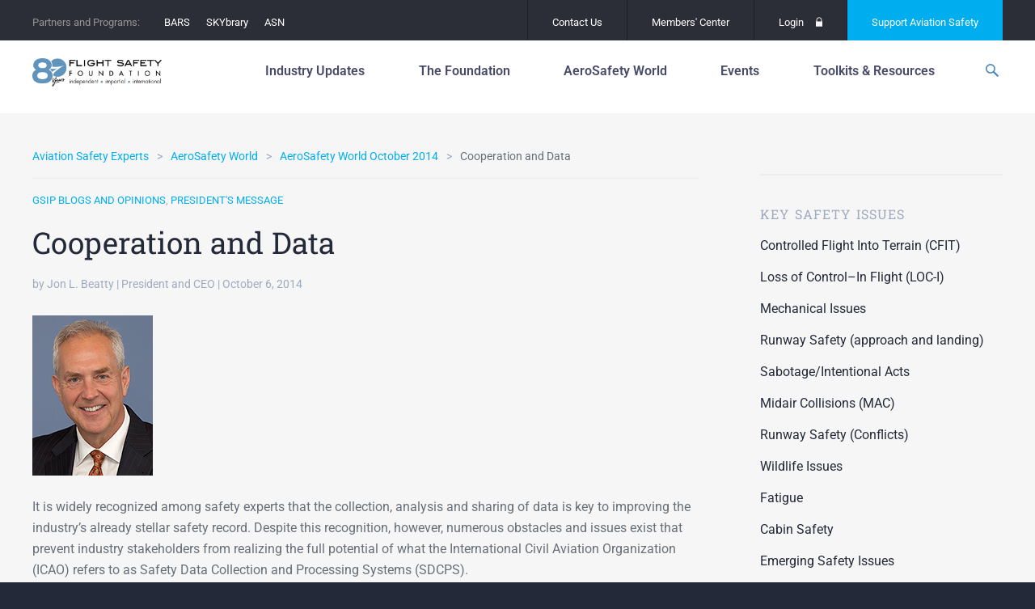

--- FILE ---
content_type: text/html; charset=UTF-8
request_url: https://flightsafety.org/asw-article/cooperation-and-data/
body_size: 23901
content:
<!doctype html>
<html lang="en-US" class="no-js">
<head>
	<meta charset="UTF-8">
	<meta http-equiv="x-ua-compatible" content="ie=edge">
	<meta name="viewport" content="width=device-width, initial-scale=1">
	<meta name='robots' content='index, follow, max-image-preview:large, max-snippet:-1, max-video-preview:-1' />
<meta name="dlm-version" content="5.1.6">
	<!-- This site is optimized with the Yoast SEO plugin v26.7 - https://yoast.com/wordpress/plugins/seo/ -->
	<title>Cooperation and Data - Flight Safety Foundation</title>
	<link rel="canonical" href="https://flightsafety.org/asw-article/cooperation-and-data/" />
	<meta property="og:locale" content="en_US" />
	<meta property="og:type" content="article" />
	<meta property="og:title" content="Cooperation and Data - Flight Safety Foundation" />
	<meta property="og:description" content="It is widely recognized among safety experts that the collection, analysis and sharing of data is key to improving the industry’s already stellar safety record. Despite this recognition, however, numerous obstacles and issues exist that prevent industry stakeholders from realizing the full potential of what the International Civil Aviation Organization (ICAO) refers to as Safety [&hellip;]" />
	<meta property="og:url" content="https://flightsafety.org/asw-article/cooperation-and-data/" />
	<meta property="og:site_name" content="Flight Safety Foundation" />
	<meta property="article:publisher" content="http://www.facebook.com/FlightSafetyFoundation" />
	<meta property="article:modified_time" content="2017-05-08T18:00:55+00:00" />
	<meta property="og:image" content="https://flightsafety.org/wp-content/uploads/2014/06/Beatty-picture_0.jpg" />
	<meta property="og:image:width" content="149" />
	<meta property="og:image:height" content="198" />
	<meta property="og:image:type" content="image/jpeg" />
	<meta name="twitter:card" content="summary_large_image" />
	<meta name="twitter:site" content="@flightsafety" />
	<meta name="twitter:label1" content="Est. reading time" />
	<meta name="twitter:data1" content="2 minutes" />
	<meta name="twitter:label2" content="Written by" />
	<meta name="twitter:data2" content="Jon Beatty" />
	<script type="application/ld+json" class="yoast-schema-graph">{"@context":"https://schema.org","@graph":[{"@type":"WebPage","@id":"https://flightsafety.org/asw-article/cooperation-and-data/","url":"https://flightsafety.org/asw-article/cooperation-and-data/","name":"Cooperation and Data - Flight Safety Foundation","isPartOf":{"@id":"https://flightsafety.org/#website"},"primaryImageOfPage":{"@id":"https://flightsafety.org/asw-article/cooperation-and-data/#primaryimage"},"image":{"@id":"https://flightsafety.org/asw-article/cooperation-and-data/#primaryimage"},"thumbnailUrl":"https://flightsafety.org/wp-content/uploads/2014/06/Beatty-picture_0.jpg","datePublished":"2014-10-06T17:00:08+00:00","dateModified":"2017-05-08T18:00:55+00:00","breadcrumb":{"@id":"https://flightsafety.org/asw-article/cooperation-and-data/#breadcrumb"},"inLanguage":"en-US","potentialAction":[{"@type":"ReadAction","target":["https://flightsafety.org/asw-article/cooperation-and-data/"]}]},{"@type":"ImageObject","inLanguage":"en-US","@id":"https://flightsafety.org/asw-article/cooperation-and-data/#primaryimage","url":"https://flightsafety.org/wp-content/uploads/2014/06/Beatty-picture_0.jpg","contentUrl":"https://flightsafety.org/wp-content/uploads/2014/06/Beatty-picture_0.jpg","width":149,"height":198},{"@type":"BreadcrumbList","@id":"https://flightsafety.org/asw-article/cooperation-and-data/#breadcrumb","itemListElement":[{"@type":"ListItem","position":1,"name":"Home","item":"https://flightsafety.org/"},{"@type":"ListItem","position":2,"name":"Cooperation and Data"}]},{"@type":"WebSite","@id":"https://flightsafety.org/#website","url":"https://flightsafety.org/","name":"Flight Safety Foundation","description":"An independent, nonprofit,  international organization engaged in research, auditing, education,  advocacy and publishing to improve aviation safety","publisher":{"@id":"https://flightsafety.org/#organization"},"potentialAction":[{"@type":"SearchAction","target":{"@type":"EntryPoint","urlTemplate":"https://flightsafety.org/?s={search_term_string}"},"query-input":{"@type":"PropertyValueSpecification","valueRequired":true,"valueName":"search_term_string"}}],"inLanguage":"en-US"},{"@type":"Organization","@id":"https://flightsafety.org/#organization","name":"Flight Safety Foundation","url":"https://flightsafety.org/","logo":{"@type":"ImageObject","inLanguage":"en-US","@id":"https://flightsafety.org/#/schema/logo/image/","url":"https://flightsafety.org/wp-content/uploads/2021/08/FSF_80th-Logo_350px.png","contentUrl":"https://flightsafety.org/wp-content/uploads/2021/08/FSF_80th-Logo_350px.png","width":350,"height":75,"caption":"Flight Safety Foundation"},"image":{"@id":"https://flightsafety.org/#/schema/logo/image/"},"sameAs":["http://www.facebook.com/FlightSafetyFoundation","https://x.com/flightsafety","https://www.instagram.com/fsf1947/","http://www.linkedin.com/groups?gid=1804478","https://www.youtube.com/channel/UCYS5ObEBNuW9s3j7SMzxvLQ","https://en.wikipedia.org/wiki/Flight_Safety_Foundation"]}]}</script>
	<!-- / Yoast SEO plugin. -->


<link rel='dns-prefetch' href='//code.jquery.com' />
<!-- Swiftype Tags -->
<meta name="swiftype-engine-key" content="WQ2wb_xw5vBLyfXL3zXp">
<meta class="swiftype" name="pid" data-type="enum" content="2320">
<meta class="swiftype" name="object_type" data-type="enum" content="asw-article">
<meta class="swiftype" name="source_url" data-type="enum" content="fsf_home">
<meta class="swiftype" name="url" data-type="enum" content="https://flightsafety.org/asw-article/cooperation-and-data/">
<meta class="swiftype" name="timestamp" data-type="date" content="2014-10-06 17:00:08">
<meta class="swiftype" name="title" data-type="string" content="Cooperation and Data">
<meta class="swiftype" name="excerpt" data-type="text" content="It is widely recognized among safety experts that the collection, analysis and sharing of data is key to improving the industry’s already stellar safety record. Despite this recognition, however, numerous obstacles and issues exist that prevent industry stakeholders from realizing the full potential of what the International Civil Aviation Organization (ICAO) refers to as Safety…">
<meta class="swiftype" name="_fsf_author" data-type="enum" content="Jon L. Beatty | President and CEO">
<meta class="swiftype" name="_fsf_category" data-type="enum" content="GSIP Blogs and Opinions">
<meta class="swiftype" name="_fsf_category" data-type="enum" content="President's Message">
<meta class="swiftype" name="image" data-type="enum" content="https://flightsafety.org/wp-content/uploads/2014/06/Beatty-picture_0.jpg">
<meta name="st:robots" content="index">
<!-- / Swiftype Tags -->

<link rel="alternate" title="oEmbed (JSON)" type="application/json+oembed" href="https://flightsafety.org/wp-json/oembed/1.0/embed?url=https%3A%2F%2Fflightsafety.org%2Fasw-article%2Fcooperation-and-data%2F" />
<link rel="alternate" title="oEmbed (XML)" type="text/xml+oembed" href="https://flightsafety.org/wp-json/oembed/1.0/embed?url=https%3A%2F%2Fflightsafety.org%2Fasw-article%2Fcooperation-and-data%2F&#038;format=xml" />
<style id='wp-img-auto-sizes-contain-inline-css' type='text/css'>
img:is([sizes=auto i],[sizes^="auto," i]){contain-intrinsic-size:3000px 1500px}
/*# sourceURL=wp-img-auto-sizes-contain-inline-css */
</style>
<style id='wp-emoji-styles-inline-css' type='text/css'>

	img.wp-smiley, img.emoji {
		display: inline !important;
		border: none !important;
		box-shadow: none !important;
		height: 1em !important;
		width: 1em !important;
		margin: 0 0.07em !important;
		vertical-align: -0.1em !important;
		background: none !important;
		padding: 0 !important;
	}
/*# sourceURL=wp-emoji-styles-inline-css */
</style>
<link rel='stylesheet' id='wp-block-library-css' href='https://flightsafety.org/wp-includes/css/dist/block-library/style.min.css?ver=6.9' type='text/css' media='all' />
<style id='classic-theme-styles-inline-css' type='text/css'>
/*! This file is auto-generated */
.wp-block-button__link{color:#fff;background-color:#32373c;border-radius:9999px;box-shadow:none;text-decoration:none;padding:calc(.667em + 2px) calc(1.333em + 2px);font-size:1.125em}.wp-block-file__button{background:#32373c;color:#fff;text-decoration:none}
/*# sourceURL=/wp-includes/css/classic-themes.min.css */
</style>
<style id='co-authors-plus-coauthors-style-inline-css' type='text/css'>
.wp-block-co-authors-plus-coauthors.is-layout-flow [class*=wp-block-co-authors-plus]{display:inline}

/*# sourceURL=https://flightsafety.org/wp-content/plugins/co-authors-plus/build/blocks/block-coauthors/style-index.css */
</style>
<style id='co-authors-plus-avatar-style-inline-css' type='text/css'>
.wp-block-co-authors-plus-avatar :where(img){height:auto;max-width:100%;vertical-align:bottom}.wp-block-co-authors-plus-coauthors.is-layout-flow .wp-block-co-authors-plus-avatar :where(img){vertical-align:middle}.wp-block-co-authors-plus-avatar:is(.alignleft,.alignright){display:table}.wp-block-co-authors-plus-avatar.aligncenter{display:table;margin-inline:auto}

/*# sourceURL=https://flightsafety.org/wp-content/plugins/co-authors-plus/build/blocks/block-coauthor-avatar/style-index.css */
</style>
<style id='co-authors-plus-image-style-inline-css' type='text/css'>
.wp-block-co-authors-plus-image{margin-bottom:0}.wp-block-co-authors-plus-image :where(img){height:auto;max-width:100%;vertical-align:bottom}.wp-block-co-authors-plus-coauthors.is-layout-flow .wp-block-co-authors-plus-image :where(img){vertical-align:middle}.wp-block-co-authors-plus-image:is(.alignfull,.alignwide) :where(img){width:100%}.wp-block-co-authors-plus-image:is(.alignleft,.alignright){display:table}.wp-block-co-authors-plus-image.aligncenter{display:table;margin-inline:auto}

/*# sourceURL=https://flightsafety.org/wp-content/plugins/co-authors-plus/build/blocks/block-coauthor-image/style-index.css */
</style>
<style id='global-styles-inline-css' type='text/css'>
:root{--wp--preset--aspect-ratio--square: 1;--wp--preset--aspect-ratio--4-3: 4/3;--wp--preset--aspect-ratio--3-4: 3/4;--wp--preset--aspect-ratio--3-2: 3/2;--wp--preset--aspect-ratio--2-3: 2/3;--wp--preset--aspect-ratio--16-9: 16/9;--wp--preset--aspect-ratio--9-16: 9/16;--wp--preset--color--black: #000000;--wp--preset--color--cyan-bluish-gray: #abb8c3;--wp--preset--color--white: #ffffff;--wp--preset--color--pale-pink: #f78da7;--wp--preset--color--vivid-red: #cf2e2e;--wp--preset--color--luminous-vivid-orange: #ff6900;--wp--preset--color--luminous-vivid-amber: #fcb900;--wp--preset--color--light-green-cyan: #7bdcb5;--wp--preset--color--vivid-green-cyan: #00d084;--wp--preset--color--pale-cyan-blue: #8ed1fc;--wp--preset--color--vivid-cyan-blue: #0693e3;--wp--preset--color--vivid-purple: #9b51e0;--wp--preset--gradient--vivid-cyan-blue-to-vivid-purple: linear-gradient(135deg,rgb(6,147,227) 0%,rgb(155,81,224) 100%);--wp--preset--gradient--light-green-cyan-to-vivid-green-cyan: linear-gradient(135deg,rgb(122,220,180) 0%,rgb(0,208,130) 100%);--wp--preset--gradient--luminous-vivid-amber-to-luminous-vivid-orange: linear-gradient(135deg,rgb(252,185,0) 0%,rgb(255,105,0) 100%);--wp--preset--gradient--luminous-vivid-orange-to-vivid-red: linear-gradient(135deg,rgb(255,105,0) 0%,rgb(207,46,46) 100%);--wp--preset--gradient--very-light-gray-to-cyan-bluish-gray: linear-gradient(135deg,rgb(238,238,238) 0%,rgb(169,184,195) 100%);--wp--preset--gradient--cool-to-warm-spectrum: linear-gradient(135deg,rgb(74,234,220) 0%,rgb(151,120,209) 20%,rgb(207,42,186) 40%,rgb(238,44,130) 60%,rgb(251,105,98) 80%,rgb(254,248,76) 100%);--wp--preset--gradient--blush-light-purple: linear-gradient(135deg,rgb(255,206,236) 0%,rgb(152,150,240) 100%);--wp--preset--gradient--blush-bordeaux: linear-gradient(135deg,rgb(254,205,165) 0%,rgb(254,45,45) 50%,rgb(107,0,62) 100%);--wp--preset--gradient--luminous-dusk: linear-gradient(135deg,rgb(255,203,112) 0%,rgb(199,81,192) 50%,rgb(65,88,208) 100%);--wp--preset--gradient--pale-ocean: linear-gradient(135deg,rgb(255,245,203) 0%,rgb(182,227,212) 50%,rgb(51,167,181) 100%);--wp--preset--gradient--electric-grass: linear-gradient(135deg,rgb(202,248,128) 0%,rgb(113,206,126) 100%);--wp--preset--gradient--midnight: linear-gradient(135deg,rgb(2,3,129) 0%,rgb(40,116,252) 100%);--wp--preset--font-size--small: 13px;--wp--preset--font-size--medium: 20px;--wp--preset--font-size--large: 36px;--wp--preset--font-size--x-large: 42px;--wp--preset--spacing--20: 0.44rem;--wp--preset--spacing--30: 0.67rem;--wp--preset--spacing--40: 1rem;--wp--preset--spacing--50: 1.5rem;--wp--preset--spacing--60: 2.25rem;--wp--preset--spacing--70: 3.38rem;--wp--preset--spacing--80: 5.06rem;--wp--preset--shadow--natural: 6px 6px 9px rgba(0, 0, 0, 0.2);--wp--preset--shadow--deep: 12px 12px 50px rgba(0, 0, 0, 0.4);--wp--preset--shadow--sharp: 6px 6px 0px rgba(0, 0, 0, 0.2);--wp--preset--shadow--outlined: 6px 6px 0px -3px rgb(255, 255, 255), 6px 6px rgb(0, 0, 0);--wp--preset--shadow--crisp: 6px 6px 0px rgb(0, 0, 0);}:where(.is-layout-flex){gap: 0.5em;}:where(.is-layout-grid){gap: 0.5em;}body .is-layout-flex{display: flex;}.is-layout-flex{flex-wrap: wrap;align-items: center;}.is-layout-flex > :is(*, div){margin: 0;}body .is-layout-grid{display: grid;}.is-layout-grid > :is(*, div){margin: 0;}:where(.wp-block-columns.is-layout-flex){gap: 2em;}:where(.wp-block-columns.is-layout-grid){gap: 2em;}:where(.wp-block-post-template.is-layout-flex){gap: 1.25em;}:where(.wp-block-post-template.is-layout-grid){gap: 1.25em;}.has-black-color{color: var(--wp--preset--color--black) !important;}.has-cyan-bluish-gray-color{color: var(--wp--preset--color--cyan-bluish-gray) !important;}.has-white-color{color: var(--wp--preset--color--white) !important;}.has-pale-pink-color{color: var(--wp--preset--color--pale-pink) !important;}.has-vivid-red-color{color: var(--wp--preset--color--vivid-red) !important;}.has-luminous-vivid-orange-color{color: var(--wp--preset--color--luminous-vivid-orange) !important;}.has-luminous-vivid-amber-color{color: var(--wp--preset--color--luminous-vivid-amber) !important;}.has-light-green-cyan-color{color: var(--wp--preset--color--light-green-cyan) !important;}.has-vivid-green-cyan-color{color: var(--wp--preset--color--vivid-green-cyan) !important;}.has-pale-cyan-blue-color{color: var(--wp--preset--color--pale-cyan-blue) !important;}.has-vivid-cyan-blue-color{color: var(--wp--preset--color--vivid-cyan-blue) !important;}.has-vivid-purple-color{color: var(--wp--preset--color--vivid-purple) !important;}.has-black-background-color{background-color: var(--wp--preset--color--black) !important;}.has-cyan-bluish-gray-background-color{background-color: var(--wp--preset--color--cyan-bluish-gray) !important;}.has-white-background-color{background-color: var(--wp--preset--color--white) !important;}.has-pale-pink-background-color{background-color: var(--wp--preset--color--pale-pink) !important;}.has-vivid-red-background-color{background-color: var(--wp--preset--color--vivid-red) !important;}.has-luminous-vivid-orange-background-color{background-color: var(--wp--preset--color--luminous-vivid-orange) !important;}.has-luminous-vivid-amber-background-color{background-color: var(--wp--preset--color--luminous-vivid-amber) !important;}.has-light-green-cyan-background-color{background-color: var(--wp--preset--color--light-green-cyan) !important;}.has-vivid-green-cyan-background-color{background-color: var(--wp--preset--color--vivid-green-cyan) !important;}.has-pale-cyan-blue-background-color{background-color: var(--wp--preset--color--pale-cyan-blue) !important;}.has-vivid-cyan-blue-background-color{background-color: var(--wp--preset--color--vivid-cyan-blue) !important;}.has-vivid-purple-background-color{background-color: var(--wp--preset--color--vivid-purple) !important;}.has-black-border-color{border-color: var(--wp--preset--color--black) !important;}.has-cyan-bluish-gray-border-color{border-color: var(--wp--preset--color--cyan-bluish-gray) !important;}.has-white-border-color{border-color: var(--wp--preset--color--white) !important;}.has-pale-pink-border-color{border-color: var(--wp--preset--color--pale-pink) !important;}.has-vivid-red-border-color{border-color: var(--wp--preset--color--vivid-red) !important;}.has-luminous-vivid-orange-border-color{border-color: var(--wp--preset--color--luminous-vivid-orange) !important;}.has-luminous-vivid-amber-border-color{border-color: var(--wp--preset--color--luminous-vivid-amber) !important;}.has-light-green-cyan-border-color{border-color: var(--wp--preset--color--light-green-cyan) !important;}.has-vivid-green-cyan-border-color{border-color: var(--wp--preset--color--vivid-green-cyan) !important;}.has-pale-cyan-blue-border-color{border-color: var(--wp--preset--color--pale-cyan-blue) !important;}.has-vivid-cyan-blue-border-color{border-color: var(--wp--preset--color--vivid-cyan-blue) !important;}.has-vivid-purple-border-color{border-color: var(--wp--preset--color--vivid-purple) !important;}.has-vivid-cyan-blue-to-vivid-purple-gradient-background{background: var(--wp--preset--gradient--vivid-cyan-blue-to-vivid-purple) !important;}.has-light-green-cyan-to-vivid-green-cyan-gradient-background{background: var(--wp--preset--gradient--light-green-cyan-to-vivid-green-cyan) !important;}.has-luminous-vivid-amber-to-luminous-vivid-orange-gradient-background{background: var(--wp--preset--gradient--luminous-vivid-amber-to-luminous-vivid-orange) !important;}.has-luminous-vivid-orange-to-vivid-red-gradient-background{background: var(--wp--preset--gradient--luminous-vivid-orange-to-vivid-red) !important;}.has-very-light-gray-to-cyan-bluish-gray-gradient-background{background: var(--wp--preset--gradient--very-light-gray-to-cyan-bluish-gray) !important;}.has-cool-to-warm-spectrum-gradient-background{background: var(--wp--preset--gradient--cool-to-warm-spectrum) !important;}.has-blush-light-purple-gradient-background{background: var(--wp--preset--gradient--blush-light-purple) !important;}.has-blush-bordeaux-gradient-background{background: var(--wp--preset--gradient--blush-bordeaux) !important;}.has-luminous-dusk-gradient-background{background: var(--wp--preset--gradient--luminous-dusk) !important;}.has-pale-ocean-gradient-background{background: var(--wp--preset--gradient--pale-ocean) !important;}.has-electric-grass-gradient-background{background: var(--wp--preset--gradient--electric-grass) !important;}.has-midnight-gradient-background{background: var(--wp--preset--gradient--midnight) !important;}.has-small-font-size{font-size: var(--wp--preset--font-size--small) !important;}.has-medium-font-size{font-size: var(--wp--preset--font-size--medium) !important;}.has-large-font-size{font-size: var(--wp--preset--font-size--large) !important;}.has-x-large-font-size{font-size: var(--wp--preset--font-size--x-large) !important;}
:where(.wp-block-post-template.is-layout-flex){gap: 1.25em;}:where(.wp-block-post-template.is-layout-grid){gap: 1.25em;}
:where(.wp-block-term-template.is-layout-flex){gap: 1.25em;}:where(.wp-block-term-template.is-layout-grid){gap: 1.25em;}
:where(.wp-block-columns.is-layout-flex){gap: 2em;}:where(.wp-block-columns.is-layout-grid){gap: 2em;}
:root :where(.wp-block-pullquote){font-size: 1.5em;line-height: 1.6;}
/*# sourceURL=global-styles-inline-css */
</style>
<link rel='stylesheet' id='contact-form-7-css' href='https://flightsafety.org/wp-content/plugins/contact-form-7/includes/css/styles.css?ver=6.1.4' type='text/css' media='all' />
<link rel='stylesheet' id='elementor-icons-css' href='https://flightsafety.org/wp-content/plugins/elementor/assets/lib/eicons/css/elementor-icons.min.css?ver=5.45.0' type='text/css' media='all' />
<link rel='stylesheet' id='elementor-frontend-css' href='https://flightsafety.org/wp-content/plugins/elementor/assets/css/frontend.min.css?ver=3.34.1' type='text/css' media='all' />
<link rel='stylesheet' id='elementor-post-43435-css' href='https://flightsafety.org/wp-content/uploads/elementor/css/post-43435.css?ver=1768828122' type='text/css' media='all' />
<link rel='stylesheet' id='uael-frontend-css' href='https://flightsafety.org/wp-content/plugins/ultimate-elementor/assets/min-css/uael-frontend.min.css?ver=1.40.4' type='text/css' media='all' />
<link rel='stylesheet' id='uael-teammember-social-icons-css' href='https://flightsafety.org/wp-content/plugins/elementor/assets/css/widget-social-icons.min.css?ver=3.24.0' type='text/css' media='all' />
<link rel='stylesheet' id='uael-social-share-icons-brands-css' href='https://flightsafety.org/wp-content/plugins/elementor/assets/lib/font-awesome/css/brands.css?ver=5.15.3' type='text/css' media='all' />
<link rel='stylesheet' id='uael-social-share-icons-fontawesome-css' href='https://flightsafety.org/wp-content/plugins/elementor/assets/lib/font-awesome/css/fontawesome.css?ver=5.15.3' type='text/css' media='all' />
<link rel='stylesheet' id='uael-nav-menu-icons-css' href='https://flightsafety.org/wp-content/plugins/elementor/assets/lib/font-awesome/css/solid.css?ver=5.15.3' type='text/css' media='all' />
<link rel='stylesheet' id='font-awesome-5-all-css' href='https://flightsafety.org/wp-content/plugins/elementor/assets/lib/font-awesome/css/all.min.css?ver=3.34.1' type='text/css' media='all' />
<link rel='stylesheet' id='font-awesome-4-shim-css' href='https://flightsafety.org/wp-content/plugins/elementor/assets/lib/font-awesome/css/v4-shims.min.css?ver=3.34.1' type='text/css' media='all' />
<link rel='stylesheet' id='fonts-css' href='//fonts.googleapis.com/css?family=Roboto+Slab:400,700|Roboto:100,400,500,700,400italic' type='text/css' media='all' />
<link rel='stylesheet' id='flickity-css' href='https://flightsafety.org/wp-content/themes/fsf/assets/vendor/flickity/dist/flickity.min.css?ver=1698545980' type='text/css' media='all' />
<link rel='stylesheet' id='photoswipe-css' href='https://flightsafety.org/wp-content/themes/fsf/assets/vendor/photoswipe/dist/photoswipe.css?ver=1698545987' type='text/css' media='all' />
<link rel='stylesheet' id='photoswipe-skin-css' href='https://flightsafety.org/wp-content/themes/fsf/assets/vendor/photoswipe/dist/default-skin/default-skin.css?ver=1698545986' type='text/css' media='all' />
<link rel='stylesheet' id='select2-css' href='https://flightsafety.org/wp-content/themes/fsf/assets/vendor/select2/dist/css/select2.min.css?ver=1698545990' type='text/css' media='all' />
<link rel='stylesheet' id='site-css' href='https://flightsafety.org/wp-content/themes/fsf/assets/dist/site.css?ver=1748308385' type='text/css' media='all' />
<link rel='stylesheet' id='print-css' href='https://flightsafety.org/wp-content/themes/fsf/assets/dist/print.css?ver=1698545965' type='text/css' media='print' />
<link rel='stylesheet' id='eael-general-css' href='https://flightsafety.org/wp-content/plugins/essential-addons-for-elementor-lite/assets/front-end/css/view/general.min.css?ver=6.5.7' type='text/css' media='all' />
<link rel='stylesheet' id='elementor-gf-local-roboto-css' href='https://flightsafety.org/wp-content/uploads/elementor/google-fonts/css/roboto.css?ver=1742389854' type='text/css' media='all' />
<link rel='stylesheet' id='elementor-gf-local-robotoslab-css' href='https://flightsafety.org/wp-content/uploads/elementor/google-fonts/css/robotoslab.css?ver=1742389856' type='text/css' media='all' />
		<!-- DFP -->
		<script>
			var googletag = googletag || {};
			googletag.cmd = googletag.cmd || [];
			(function() {
				var gads = document.createElement("script");
				gads.async = true;
				gads.type = "text/javascript";
				var useSSL = "https:" == document.location.protocol;
				gads.src = (useSSL ? "https:" : "http:") + "//www.googletagservices.com/tag/js/gpt.js";
				var node =document.getElementsByTagName("script")[0];
				node.parentNode.insertBefore(gads, node);
			})();
		</script>
		<!-- /DFP -->
		<script type="text/javascript" src="https://flightsafety.org/wp-content/plugins/easy-twitter-feeds/assets/js/widget.js?ver=1.2.11" id="widget-js-js"></script>
<script type="text/javascript" src="https://flightsafety.org/wp-content/plugins/elementor/assets/lib/font-awesome/js/v4-shims.min.js?ver=3.34.1" id="font-awesome-4-shim-js"></script>
<script type="text/javascript" src="https://flightsafety.org/wp-content/themes/fsf/assets/vendor/modernizr/modernizr.min.js?ver=1698545968" id="modernizr-js"></script>
<script type="text/javascript" id="DFP-js-extra">
/* <![CDATA[ */
var DFP_config = {"account":"41951841","template":"\u003Cdiv id=\"%id%\"\u003E\t\u003Cscript type=\"text/javascript\"\u003E\t\tgoogletag.cmd.push(function() {\t\t\tgoogletag.display(\"%id%\");\t\t\tDFP.inserted_slots[\"%id%\"] = document.getElementById(\"%id%\");\t\t});\t\u003C/script\u003E\u003C/div\u003E","options":{"companionAds":{"refreshUnfilledSlots":true},"pubads":{"collapseEmptyDivs":true,"centering":true,"disableInitialLoad":false,"enableSingleRequest":true,"enableVideoAds":false,"rendering":null}}};
var DFP_ad_slots = [{"name":"fsf_side","sizes":"[[300, 600], [300, 250]]","id":"DFP_slot_fsf_side_1","sizeMapping":false,"extra":false,"outofpage":false,"companion":false},{"name":"fsf_side","sizes":"[[300, 600], [300, 250]]","id":"DFP_slot_fsf_side_2","sizeMapping":false,"extra":false,"outofpage":false,"companion":false}];
var DFP_custom_targeting = {"fsf_is_asw_article":"yes","fsf_is_bars":"no","fsf_is_event":"no","fsf_is_post":"no","fsf_is_summit":"no","fsf_asw_month":"10","fsf_asw_year":"2014","fsf_keywords":"","fsf_special_article":"President's Message","fsf_category":["gsip-blogs","presidents-message"],"fsf_safety_issue":[],"fsf_tags":[]};
//# sourceURL=DFP-js-extra
/* ]]> */
</script>
<script type="text/javascript" src="https://flightsafety.org/wp-content/plugins/dfp-custom/assets/js/dfp.js?ver=1.2" id="DFP-js"></script>
<link rel="https://api.w.org/" href="https://flightsafety.org/wp-json/" /><link rel="alternate" title="JSON" type="application/json" href="https://flightsafety.org/wp-json/wp/v2/asw-article/2320" /><link rel='shortlink' href='https://flightsafety.org/?p=2320' />
<!-- Google tag (gtag.js) -->
<script async src="https://www.googletagmanager.com/gtag/js?id=G-R25C05ZKWX"></script>
<script>
  window.dataLayer = window.dataLayer || [];
  function gtag(){dataLayer.push(arguments);}
  gtag('js', new Date());
  gtag('config', 'G-R25C05ZKWX');
</script><meta name="generator" content="Elementor 3.34.1; features: additional_custom_breakpoints; settings: css_print_method-external, google_font-enabled, font_display-auto">


			<style type="text/css">
				body:not(.visual-grid-active)::before { display:none; }
				#wp-admin-bar-visual-grid svg { display:inline-block; vertical-align:middle; height:16px; width:16px; margin-left:3px; margin-top:-3px; }
				#wp-admin-bar-visual-grid .icon-grid-on { display:none; }
				body.visual-grid-active #wp-admin-bar-visual-grid .icon-grid-off { display:none; }
				body.visual-grid-active #wp-admin-bar-visual-grid .icon-grid-on { display:inline; }
			</style>
					<style>
				.e-con.e-parent:nth-of-type(n+4):not(.e-lazyloaded):not(.e-no-lazyload),
				.e-con.e-parent:nth-of-type(n+4):not(.e-lazyloaded):not(.e-no-lazyload) * {
					background-image: none !important;
				}
				@media screen and (max-height: 1024px) {
					.e-con.e-parent:nth-of-type(n+3):not(.e-lazyloaded):not(.e-no-lazyload),
					.e-con.e-parent:nth-of-type(n+3):not(.e-lazyloaded):not(.e-no-lazyload) * {
						background-image: none !important;
					}
				}
				@media screen and (max-height: 640px) {
					.e-con.e-parent:nth-of-type(n+2):not(.e-lazyloaded):not(.e-no-lazyload),
					.e-con.e-parent:nth-of-type(n+2):not(.e-lazyloaded):not(.e-no-lazyload) * {
						background-image: none !important;
					}
				}
			</style>
			<script>document.addEventListener('DOMContentLoaded', function () {
    const navLinks = document.querySelectorAll('.layout-tabs__nav-link');
    const tabs = document.querySelectorAll('.layout-tabs__tab');

    // Function to show the selected tab and hide others
    function showTab(selectedIndex) {
        tabs.forEach(tab => {
            tab.style.display = tab.getAttribute('data-index') === selectedIndex ? 'block' : 'none';
        });
        
        navLinks.forEach(link => {
            if (link.getAttribute('data-index') === selectedIndex) {
                link.classList.add('active'); // Add active class for styling
            } else {
                link.classList.remove('active'); // Remove active class
            }
        });
    }

    // Initialize with the default tab
    const defaultIndex = 'about-us';
    showTab(defaultIndex);

    // Add event listeners to the navigation links
    navLinks.forEach(link => {
        link.addEventListener('click', function (event) {
            event.preventDefault(); // Prevent default link behavior
            const selectedIndex = this.getAttribute('data-index');
            showTab(selectedIndex);
        });
    });
});

</script><script>document.addEventListener('DOMContentLoaded', function() {
    // Get the elements
    const mobileIcon = document.querySelector('.header__mobile-icon');
    const navMobile = document.querySelector('.nav-mobile');
    
    // Check if both elements exist to prevent errors
    if (mobileIcon && navMobile) {
        // Add a click event listener to the mobile icon
        mobileIcon.addEventListener('click', function() {
            // Toggle display style
            if (navMobile.style.display === 'none' || navMobile.style.display === '') {
                navMobile.style.display = 'unset';
            } else {
                navMobile.style.display = 'none';
            }
        });
    }
});
</script><link rel="icon" href="https://flightsafety.org/wp-content/uploads/2022/07/cropped-Website-favicon-512x512-1-32x32.png" sizes="32x32" />
<link rel="icon" href="https://flightsafety.org/wp-content/uploads/2022/07/cropped-Website-favicon-512x512-1-192x192.png" sizes="192x192" />
<link rel="apple-touch-icon" href="https://flightsafety.org/wp-content/uploads/2022/07/cropped-Website-favicon-512x512-1-180x180.png" />
<meta name="msapplication-TileImage" content="https://flightsafety.org/wp-content/uploads/2022/07/cropped-Website-favicon-512x512-1-270x270.png" />
		<style type="text/css" id="wp-custom-css">
			.logged-in .header { top: 82px; }

.footer__info p {
	margin: 5px 0!important;
}

.page-id-37562 .main-container {
    top: 90px;
}

.elementor-post__thumbnail { padding-bottom: 0; }


.first-head { margin-top: 0 !important; }
.third-head, .fourth-head { top: 0 !important; }

.footer__twitter-date,
.first-head > h4, .first-head > hr,
.second-head > h4, .second-head > hr,
.third-head > h4, .third-head > hr,
.fourth-head > h4, .fourth-head >  hr	{ display: none; }

.gform_legacy_markup_wrapper div.ginput_complex.ginput_container.gf_name_has_2 span {
    width: 47% !important;
    margin-right: 5px;
	  margin-top: 16px !important;
}

@media (max-width: 799px)
{

nav nav--175 nav--primary nav-mobile__primary	nav ol, nav ul, .nav ol, .nav ul {
    font-size: inherit;
    font-style: inherit;
    list-style: none;
    margin: 0;
    padding: 0;
	padding-top: 10px;
}
	
}

.flex-embed__ratio--16by9 { padding-bottom: 0 !important; }
.header {
    padding: 5px 0 !important;
    position: relative;
	z-index: 999;
		}

body:not(.home) .header__wrap {
	 padding-bottom: 0px !important;
	 border-bottom: 0px solid #d0d0d0;
}

.page-id-28260 .fluid-width-video-wrapper { padding-top: 0 !important; }

/*****************/
.news-div-content-height {
	
	min-height:420px;
	max-height:420px;
	overflow:hidden;
}

@media (max-width: 800px)
{
.header {
  margin-top: -50px;
	position: 300px;
	}
.main-container {
    top: 80px !important;
	}	
}

@media (max-width: 700px)
{
	.main-title-chart {
    max-height: 200px;
    width: 80%;
}
		.main-title-chart h4 {
   font: 14px/18px "Roboto Slab", "Roboto", -apple-system, BlinkMacSystemFont, "Segoe UI", "Roboto", "Oxygen", "Ubuntu", "Cantarell", "Fira Sans", "Droid Sans", "Helvetica Neue", sans-serif;
			display:flex !important;
}
	
.main-title-chart hr {
 display: none;
	}
}


@media (min-width: 1000px){
	
.b-circle-box .featured-post-columns__item {
    width: 31.33% !important;
}
}
.b-circle-box a{
	text-align: center;
}
.b-circle-box a img{
	border-radius: 50%;
 	min-width: 250px;
  width: 250px;
  min-height: 250px;
  height: 250px;
}
.b-circle-box .featured-post-columns__item{
	background-color:transparent !important;
	border: none !important;
}
/*****************/
.simple-header__logo img {
    display: block;
    height: 45px;
    padding-bottom: 6px;
    padding-top: 3px;
}

.featured-post-columns__item-content {

    padding: 2.51064% 2.25532%;
    min-height: 155px;
    
}

.simple-header .top-bar, .simple-header__wrap, .simple-header__left, .simple-header .top-bar .nav--utility>.nav__menu>.nav__menu-item, .simple-header .top-bar .nav--utility>.nav__menu>.nav__menu-item>.nav-link {
    height: 50px;
    line-height: 50px;
}

    .top-bar {
        position: fixed;
        width: 100%;
  height:50px;
       
    }
 .header {
           position: fixed;
            width: 100%;

            height: 80px;

            top: 50px;

            background-color: white;

    }

    .main-container {

        top: 130px;
        padding-bottom: 40px;
    }


.footer {
  
	margin-top: 85px;}



@media screen and (min-device-width: 390px) and (max-device-width: 600px){
	
	td, th {
		width: 100% !important;
}


	
			.sgpb-popup-dialog-main-div {
padding-top:50px !important;
padding-bottom:50px !important;
	}
.sg-popup-content {width:380px !important;
	padding-top:50px !important;
	top:30px !important;
	/*height:auto !important;*/}
	.sgpb-popup-close-button-6{
		position:fixed !important;
		right:15px !important;
		top:15px !important;
		}
	.gform_footer{padding-bottom:20px !important;}
}	


	@media screen and (max-width: 390px){
			.sgpb-popup-dialog-main-div {
padding-top:50px !important;
padding-bottom:50px !important;
	}
.sg-popup-content {width:300px !important;
		padding-top:100px !important;
	top:20px !important;
	/*height:auto !important;*/}
	.sgpb-popup-close-button-6{
		position:fixed !important;
		right:15px !important;
		top:15px !important;}
		
		.gform_footer{padding-bottom:40px !important;}		
}

/* BARS Customizations */

.header--custom .header__wrap {
    -ms-flex-pack: justify;
    justify-content: normal;
}

.post-type-archive-bars .cover-story__entry-video-link {
    display: none;
}

.csscolumns .post-type-archive-bars .header .nav--primary .nav__menu--depth1 {
    column-count: auto;
}

.csscolumns .post-type-archive-bars .header .nav--primary .nav__menu--depth1 * {
    column-count: auto;
}

.post-type-archive-bars .header .nav--primary .nav__menu-item--depth1.nav__menu-item--break { border-top : 1px solid #e1e1e1; }

/* additional css for mobile hamburger */
.nav-mobile__search {
  
    margin-top: 90px;
}

.nav-mobile{
	    position: absolute;
    z-index: 10;
}
.search-submit{
/* display:unset !important; */
position:absolute;
right:10px;
	top: 25%;
}


/* Hide featured events in homepage */
body > div.body-overflow > div.main-container > div.featured-events.wrap.slideshow > div.featured-events__title-container{
	
	display:none;
}














  
   .mcar-calendar-wrapper {
        max-width: 1600px;
        margin: 10px auto 0;
        width: 100%;
        padding: 0 10px;
        box-sizing: border-box;
    }

    .mcar-calendar-title {
        text-align: center;
        font-weight: bold;
        margin-bottom: 4px;
    }

    /* scroll container */
    .mcar-calendar-scroll {
        width: 100%;
        overflow-x: auto;                  /* horizontal scroll */
        -webkit-overflow-scrolling: touch; /* smooth scroll on iOS */
    }

    .mcar-calendar {
        width: 100%;
        border-collapse: collapse;
        font-size: 13px;
        color: #000;
        table-layout: fixed;
        min-width: 900px;                  /* keeps full layout; small screens scroll */
    }

    .mcar-calendar th,
    .mcar-calendar td {
        border: 1px solid #000;
        padding: 4px 6px;
        vertical-align: top;
    }

    /* Header row (column titles) – light blue */
    .mcar-calendar thead tr.header-row th {
        background-color: #8eaadb; /* light blue */
        font-weight: bold;
        text-align: left;
        color: black;
    }

    /* Year row – dark blue */
    .mcar-calendar tbody tr.year-row td {
        background-color: #44546a; /* dark blue */
        color: #ffffff;
        font-weight: bold;
    }

    .mcar-calendar tbody tr.year-row td:not(:first-child) {
        font-weight: normal;
    }

    /* Column widths to match layout */
    .mcar-calendar col.col-program   { width: 20%; }
    .mcar-calendar col.col-format    { width: 13%; }
    .mcar-calendar col.col-dates     { width: 27%; }
    .mcar-calendar col.col-duration  { width: 8%;  }
    .mcar-calendar col.col-times     { width: 14%; }
    .mcar-calendar col.col-timezone  { width: 18%; }

    /* Region colours */
    .region-apac     { color: #0066cc; }  /* blue */
    .region-americas { color: #008000; }  /* green */
    .region-africaeu { color: #ff9900; }  /* orange */
    .region-spanish  { color: #cc0000; }  /* red */

    /* ---------- MOBILE: keep table layout + horizontal scroll ---------- */
    @media (max-width: 768px) {

        /* cancel theme's responsive table styles */
        .mcar-calendar {
            display: table !important;
            font-size: 11px;
        }
        .mcar-calendar thead {
            display: table-header-group !important;
        }
        .mcar-calendar tbody {
            display: table-row-group !important;
        }
        .mcar-calendar tr {
            display: table-row !important;
        }
        .mcar-calendar th,
        .mcar-calendar td {
            display: table-cell !important;
            padding: 3px 4px;
        }

        .mcar-calendar-title {
            font-size: 14px;
        }
    }
		</style>
		</head>

<body class="wp-singular asw-article-template-default single single-asw-article postid-2320 wp-custom-logo wp-theme-fsf elementor-default elementor-kit-43435">
<div class="body-overflow">

<section class="top-bar">
	<div class="wrap">
		<div class="top-bar-partners">
			<span class="top-bar-partners__label">Partners and Programs:</span>
			<nav class="nav nav--partners"><ul class="nav__menu nav__menu--depth0 menu nav__menu nav__menu--depth0 menu "><li class="nav__menu-item nav__menu-item--depth0 menu-item menu-item-type-post_type_archive menu-item-object-bars menu-item-44765"><a href="https://flightsafety.org/bars/" class="nav-link">BARS</a></li>
<li class="nav__menu-item nav__menu-item--depth0 menu-item menu-item-type-post_type menu-item-object-resource menu-item-6729"><a href="https://flightsafety.org/resource/skybrary/" class="nav-link">SKYbrary</a></li>
<li class="nav__menu-item nav__menu-item--depth0 menu-item menu-item-type-post_type menu-item-object-resource menu-item-6728"><a href="https://flightsafety.org/resource/aviation-safety-network/" class="nav-link">ASN</a></li>
</ul></nav>		</div>
		<nav class="nav nav--utility">
	<ul class="nav__menu nav__menu--depth0">
		<li class="nav__menu-item nav__menu-item--depth0 nav__menu-item--contact">
			<a href="https://flightsafety.org/contact/" class="nav-link">Contact Us</a>
		</li>
		<li class="nav__menu-item nav__menu-item--depth0 nav__menu-item--members">
			<a href="https://flightsafety.org/members-center/" class="nav-link">Members' Center</a>
		</li>
				<li class="nav__menu-item nav__menu-item--depth0 nav__menu-item--login">
			<a href="https://flightsafety.org/sso/login/?returnURL=https%3A%2F%2Fflightsafety.org%2Fasw-article%2Fcooperation-and-data%2F" class="nav-link">
				Login<b class="svg svg--login-lock" data-svg-url="https://flightsafety.org/wp-content/themes/fsf/assets/img/icons/login-lock.svg" data-icon="login-lock"><svg role="img" xmlns="http://www.w3.org/2000/svg" viewBox="0 0 71 100"><path d="M65.5 45V30c0-16.5-13.5-30-30-30s-30 13.5-30 30v15H0v55h71V45h-5.5zm-52-15c0-12.1 9.9-22 22-22s22 9.9 22 22v15h-44V30z"/></svg></b>			</a>
		</li>
		<li class="nav__menu-item nav__menu-item--depth0 nav__menu-item--support">
			<a href="https://flightsafety.org/foundation/support/" class="nav-link">Support <span>Aviation Safety</span></a>
		</li>
	</ul>
</nav>
	</div>
</section>
<header class="header">
	<div class="header__wrap wrap">
		<a class="header__mobile-icon">
			<b class="svg svg--list-menu" data-svg-url="https://flightsafety.org/wp-content/themes/fsf/assets/img/icons/list-menu.svg" data-icon="list-menu"><svg role="img" xmlns="http://www.w3.org/2000/svg" viewBox="0 0 20.4 11.3"><path d="M0 0h20.4v1.4H0zm3.8 9.9h12.7v1.4H3.8zM0 9.9h1.4v1.4H0zM3.8 5h12.7v1.4H3.8zM0 5h1.4v1.4H0z"/></svg></b>			<b class="svg svg--close-icon" data-svg-url="https://flightsafety.org/wp-content/themes/fsf/assets/img/icons/close-icon.svg" data-icon="close-icon"><svg role="img" id="Layer_1" xmlns="http://www.w3.org/2000/svg" viewBox="0 0 20.1 20.1"><style>.st0{fill:#23b3ed}</style><path class="st0" d="M19.9 19.9c-.3.3-.8.3-1.1 0L.2 1.3C-.1 1-.1.5.2.2c.3-.3.8-.3 1.1 0l18.6 18.6c.2.3.2.8 0 1.1z"/><path class="st0" d="M.2 19.9c-.3-.3-.3-.8 0-1.1L18.8.2c.3-.3.8-.3 1.1 0 .3.3.3.8 0 1.1L1.3 19.9c-.3.2-.8.2-1.1 0z"/></svg></b>		</a>
		<p class="header__logo logo">
			<a href="https://flightsafety.org">
				<!-- FSF_logo.svg -->
	<img src="https://flightsafety.org/wp-content/themes/fsf/assets/img/logos/FSF-80th-Logo_500px.png" alt="FSF-80th-Logo_500px" width="160" height="35" class="header__logo-fsf">

			</a>
		</p>
		<nav class="nav nav--primary"><ul class="nav__menu nav__menu--depth0 menu nav__menu nav__menu--depth0 menu "><li class="nav__menu-item nav__menu-item--depth0 menu-item menu-item-type-post_type menu-item-object-page current_page_parent menu-item-1401"><a href="https://flightsafety.org/?page_id=1066" class="nav-link"><span class="nav-link__span">Industry Updates</span></a></li>
<li class="nav__menu-item nav__menu-item--depth0 nav__menu-item--has-submenu menu-item menu-item-type-post_type menu-item-object-page menu-item-has-children menu-item-6407"><a href="https://flightsafety.org/foundation/" class="nav-link"><span class="nav-link__span">The Foundation</span></a>
<ul class="nav__menu nav__menu--depth1 sub-menu">
	<li class="nav__menu-item nav__menu-item--depth1 menu-item menu-item-type-post_type menu-item-object-page menu-item-9610"><a href="https://flightsafety.org/foundation/" class="nav-link"><span class="nav-link__span">About the Foundation</span></a></li>
	<li class="nav__menu-item nav__menu-item--depth1 menu-item menu-item-type-post_type menu-item-object-page menu-item-81142"><a href="https://flightsafety.org/foundation/80-years-of-aviation-safety-leadership/" class="nav-link"><span class="nav-link__span">80 Years of Global Aviation Safety Leadership</span></a></li>
	<li class="nav__menu-item nav__menu-item--depth1 menu-item menu-item-type-post_type menu-item-object-page menu-item-55822"><a href="https://flightsafety.org/foundation/ap-cas/" class="nav-link"><span class="nav-link__span">Asia Pacific Centre for Aviation Safety</span></a></li>
	<li class="nav__menu-item nav__menu-item--depth1 menu-item menu-item-type-post_type menu-item-object-page menu-item-47748"><a href="https://flightsafety.org/foundation/founders/" class="nav-link"><span class="nav-link__span">Founders</span></a></li>
	<li class="nav__menu-item nav__menu-item--depth1 menu-item menu-item-type-post_type menu-item-object-page menu-item-18148"><a href="https://flightsafety.org/foundation/revised-mission-statement/" class="nav-link"><span class="nav-link__span">Mission</span></a></li>
	<li class="nav__menu-item nav__menu-item--depth1 menu-item menu-item-type-post_type menu-item-object-page menu-item-6410"><a href="https://flightsafety.org/foundation/history/" class="nav-link"><span class="nav-link__span">History</span></a></li>
	<li class="nav__menu-item nav__menu-item--depth1 menu-item menu-item-type-post_type menu-item-object-page menu-item-6411"><a href="https://flightsafety.org/foundation/leadership/" class="nav-link"><span class="nav-link__span">Leadership</span></a></li>
	<li class="nav__menu-item nav__menu-item--depth1 nav__menu-item--break menu-item menu-item-type-post_type menu-item-object-page menu-item-6413"><a href="https://flightsafety.org/foundation/leadership/officers-and-staff/" class="nav-link"><span class="nav-link__span">Officers and Staff</span></a></li>
	<li class="nav__menu-item nav__menu-item--depth1 menu-item menu-item-type-post_type menu-item-object-page menu-item-10561"><a href="https://flightsafety.org/foundation/media-communications/" class="nav-link"><span class="nav-link__span">Media/Communications</span></a></li>
	<li class="nav__menu-item nav__menu-item--depth1 menu-item menu-item-type-post_type menu-item-object-page menu-item-11214"><a href="https://flightsafety.org/foundation/aviation-awards/" class="nav-link"><span class="nav-link__span">Aviation Award &#038; Scholarship Programs</span></a></li>
	<li class="nav__menu-item nav__menu-item--depth1 menu-item menu-item-type-post_type menu-item-object-page menu-item-34490"><a href="https://flightsafety.org/foundation/work-with-us/" class="nav-link"><span class="nav-link__span">Work with Us</span></a></li>
	<li class="nav__menu-item nav__menu-item--depth1 menu-item menu-item-type-post_type menu-item-object-page menu-item-21419"><a href="https://flightsafety.org/foundation/support/" class="nav-link"><span class="nav-link__span">Join Us</span></a></li>
</ul>
</li>
<li class="nav__menu-item nav__menu-item--depth0 menu-item menu-item-type-post_type menu-item-object-page menu-item-37664"><a href="https://flightsafety.org/asw-landing-page-2/" class="nav-link"><span class="nav-link__span">AeroSafety World</span></a></li>
<li class="nav__menu-item nav__menu-item--depth0 menu-item menu-item-type-post_type menu-item-object-page menu-item-67223"><a href="https://flightsafety.org/events-at-flight-safety-foundation/" class="nav-link"><span class="nav-link__span">Events</span></a></li>
<li class="nav__menu-item nav__menu-item--depth0 nav__menu-item--has-submenu menu-item menu-item-type-post_type menu-item-object-page menu-item-has-children menu-item-3864"><a href="https://flightsafety.org/toolkits-resources/" class="nav-link"><span class="nav-link__span">Toolkits &#038; Resources</span></a>
<ul class="nav__menu nav__menu--depth1 sub-menu">
	<li class="nav__menu-item nav__menu-item--depth1 menu-item menu-item-type-post_type menu-item-object-page menu-item-81723"><a href="https://flightsafety.org/toolkits-resources/safety-leadership-principles/" class="nav-link"><span class="nav-link__span">Safety Leadership Principles</span></a></li>
	<li class="nav__menu-item nav__menu-item--depth1 menu-item menu-item-type-post_type menu-item-object-page menu-item-75330"><a href="https://flightsafety.org/toolkits-resources/mental-health-and-wellness/" class="nav-link"><span class="nav-link__span">Mental Health and Wellness</span></a></li>
	<li class="nav__menu-item nav__menu-item--depth1 menu-item menu-item-type-post_type menu-item-object-page menu-item-61420"><a href="https://flightsafety.org/toolkits-resources/gappri/" class="nav-link"><span class="nav-link__span">Global Action Plan for the Prevention of Runway Incursions (GAPPRI)</span></a></li>
	<li class="nav__menu-item nav__menu-item--depth1 menu-item menu-item-type-post_type menu-item-object-page menu-item-9533"><a href="https://flightsafety.org/toolkits-resources/fatigue-management/" class="nav-link"><span class="nav-link__span">Fatigue Management</span></a></li>
	<li class="nav__menu-item nav__menu-item--depth1 menu-item menu-item-type-post_type menu-item-object-page menu-item-8179"><a href="https://flightsafety.org/toolkits-resources/flight-path-monitoring/" class="nav-link"><span class="nav-link__span">Flight Path Monitoring</span></a></li>
	<li class="nav__menu-item nav__menu-item--depth1 menu-item menu-item-type-post_type menu-item-object-page menu-item-40975"><a href="https://flightsafety.org/toolkits-resources/gappre/" class="nav-link"><span class="nav-link__span">Global Action Plan for the Prevention of Runway Excursions (GAPPRE)</span></a></li>
	<li class="nav__menu-item nav__menu-item--depth1 menu-item menu-item-type-post_type menu-item-object-page menu-item-17307"><a href="https://flightsafety.org/toolkits-resources/go-around-project-final-report/" class="nav-link"><span class="nav-link__span">Go-Around Project</span></a></li>
	<li class="nav__menu-item nav__menu-item--depth1 menu-item menu-item-type-post_type menu-item-object-page menu-item-50972"><a href="https://flightsafety.org/toolkits-resources/global-safety-assessment-project/" class="nav-link"><span class="nav-link__span">Global Safety Assessment Project</span></a></li>
	<li class="nav__menu-item nav__menu-item--depth1 menu-item menu-item-type-post_type menu-item-object-page menu-item-46761"><a href="https://flightsafety.org/toolkits-resources/learning-from-all-operations/" class="nav-link"><span class="nav-link__span">Learning From All Operations</span></a></li>
	<li class="nav__menu-item nav__menu-item--depth1 menu-item menu-item-type-post_type menu-item-object-page menu-item-50968"><a href="https://flightsafety.org/toolkits-resources/past-safety-initiatives/" class="nav-link"><span class="nav-link__span">Past Safety Initiatives</span></a></li>
	<li class="nav__menu-item nav__menu-item--depth1 menu-item menu-item-type-post_type menu-item-object-page menu-item-25486"><a href="https://flightsafety.org/toolkits-resources/pilot-training-and-competency/" class="nav-link"><span class="nav-link__span">Pilot Training and Competency</span></a></li>
	<li class="nav__menu-item nav__menu-item--depth1 menu-item menu-item-type-post_type menu-item-object-page menu-item-11240"><a href="https://flightsafety.org/toolkits-resources/special-reports/" class="nav-link"><span class="nav-link__span">Special Reports</span></a></li>
	<li class="nav__menu-item nav__menu-item--depth1 menu-item menu-item-type-post_type menu-item-object-page menu-item-63275"><a href="https://flightsafety.org/toolkits-resources/aviation-safety-network/" class="nav-link"><span class="nav-link__span">ASN Accident Dashboards</span></a></li>
	<li class="nav__menu-item nav__menu-item--depth1 menu-item menu-item-type-post_type menu-item-object-page menu-item-70555"><a href="https://flightsafety.org/toolkits-resources/asn-accident-data-2/" class="nav-link"><span class="nav-link__span">ASN Accident Data</span></a></li>
	<li class="nav__menu-item nav__menu-item--depth1 menu-item menu-item-type-custom menu-item-object-custom menu-item-79081"><a href="https://vimeo.com/showcase/webinars-fsf" class="nav-link"><span class="nav-link__span">Videos</span></a></li>
</ul>
</li>
</ul></nav>		<div class="header__search">
			<div class="header__search-buttons">
				<a class="header__search-label js-search-toggle" href="#">
					<b class="svg svg--search-icon" data-svg-url="https://flightsafety.org/wp-content/themes/fsf/assets/img/icons/search-icon.svg" data-icon="search-icon"><svg aria-label="Open Search" role="img" xmlns="http://www.w3.org/2000/svg" viewBox="0 0 600.3 599.1"><path d="M349.1 407.4c-57 36.8-117.3 47.8-181.8 31.6-53.1-13.3-95.4-43.4-127-88C-23 261.3-10.6 138.2 69.2 61.8 148-13.6 271.1-20.3 357.9 45.7c91.9 69.9 117 201.3 49.9 302.7 1.4.8-3.3-5.3-2-3.9 60.3 60.2 127.3 127.2 187.5 187.4 8.5 8.5 9.5 18.1 1.3 26.9-11.2 12.1-22.9 23.8-35 35-8.8 8.2-18.3 7.2-26.9-1.3L345.6 405.4c-1.3-1.4 4.6 3.5 3.5 2zM60.4 223.1c-.2 89.4 72.8 162.4 162.5 162.5 89.6.1 162.4-72.6 162.5-162.4.1-89.6-72.7-162.5-162.3-162.6-89.4-.1-162.5 73-162.7 162.5z"/></svg></b>					<b class="svg svg--close-icon" data-svg-url="https://flightsafety.org/wp-content/themes/fsf/assets/img/icons/close-icon.svg" data-icon="close-icon"><svg aria-label="Close" role="img" id="Layer_1" xmlns="http://www.w3.org/2000/svg" viewBox="0 0 20.1 20.1"><style>.st0{fill:#23b3ed}</style><path class="st0" d="M19.9 19.9c-.3.3-.8.3-1.1 0L.2 1.3C-.1 1-.1.5.2.2c.3-.3.8-.3 1.1 0l18.6 18.6c.2.3.2.8 0 1.1z"/><path class="st0" d="M.2 19.9c-.3-.3-.3-.8 0-1.1L18.8.2c.3-.3.8-.3 1.1 0 .3.3.3.8 0 1.1L1.3 19.9c-.3.2-.8.2-1.1 0z"/></svg></b>				</a>
				<a class="header__search-submit js-search-submit" href="#">
					<b class="svg svg--search-icon" data-svg-url="https://flightsafety.org/wp-content/themes/fsf/assets/img/icons/search-icon.svg" data-icon="search-icon"><svg aria-label="Search" role="img" xmlns="http://www.w3.org/2000/svg" viewBox="0 0 600.3 599.1"><path d="M349.1 407.4c-57 36.8-117.3 47.8-181.8 31.6-53.1-13.3-95.4-43.4-127-88C-23 261.3-10.6 138.2 69.2 61.8 148-13.6 271.1-20.3 357.9 45.7c91.9 69.9 117 201.3 49.9 302.7 1.4.8-3.3-5.3-2-3.9 60.3 60.2 127.3 127.2 187.5 187.4 8.5 8.5 9.5 18.1 1.3 26.9-11.2 12.1-22.9 23.8-35 35-8.8 8.2-18.3 7.2-26.9-1.3L345.6 405.4c-1.3-1.4 4.6 3.5 3.5 2zM60.4 223.1c-.2 89.4 72.8 162.4 162.5 162.5 89.6.1 162.4-72.6 162.5-162.4.1-89.6-72.7-162.5-162.3-162.6-89.4-.1-162.5 73-162.7 162.5z"/></svg></b>				</a>
			</div>
			
<form role="search" method="get" class="search-form" action="https://flightsafety.org/">
	<label>
		<span class="screen-reader-text">Search for:</span>
		<input type="search" class="search-field st-default-search-input" placeholder="Search &hellip;" value="" name="s" />
	</label>
	<button type="submit" class="search-submit">Search</button>
	</form>		</div>
	</div>
</header><!-- end .header --><div class="nav-mobile">
	<div class="wrap">
		<div class="nav-mobile__search">
			<a class="nav-mobile__search-label" href="#">
				<b class="svg svg--search-icon" data-svg-url="https://flightsafety.org/wp-content/themes/fsf/assets/img/icons/search-icon.svg" data-icon="search-icon"><svg aria-label="Search" role="img" xmlns="http://www.w3.org/2000/svg" viewBox="0 0 600.3 599.1"><path d="M349.1 407.4c-57 36.8-117.3 47.8-181.8 31.6-53.1-13.3-95.4-43.4-127-88C-23 261.3-10.6 138.2 69.2 61.8 148-13.6 271.1-20.3 357.9 45.7c91.9 69.9 117 201.3 49.9 302.7 1.4.8-3.3-5.3-2-3.9 60.3 60.2 127.3 127.2 187.5 187.4 8.5 8.5 9.5 18.1 1.3 26.9-11.2 12.1-22.9 23.8-35 35-8.8 8.2-18.3 7.2-26.9-1.3L345.6 405.4c-1.3-1.4 4.6 3.5 3.5 2zM60.4 223.1c-.2 89.4 72.8 162.4 162.5 162.5 89.6.1 162.4-72.6 162.5-162.4.1-89.6-72.7-162.5-162.3-162.6-89.4-.1-162.5 73-162.7 162.5z"/></svg></b>			</a>
			
<form role="search" method="get" class="search-form" action="https://flightsafety.org/">
	<label>
		<span class="screen-reader-text">Search for:</span>
		<input type="search" class="search-field st-default-search-input" placeholder="Search &hellip;" value="" name="s" />
	</label>
	<button type="submit" class="search-submit">Search</button>
	</form>		</div>

		<nav class="nav nav--primary nav-mobile__primary"><ul class="nav__menu nav__menu--depth0 menu nav__menu nav__menu--depth0 menu "><li class="nav__menu-item nav__menu-item--depth0 menu-item menu-item-type-post_type menu-item-object-page current_page_parent menu-item-1401"><a href="https://flightsafety.org/?page_id=1066" class="nav-link"><span class="nav-link__span">Industry Updates</span></a></li>
<li class="nav__menu-item nav__menu-item--depth0 nav__menu-item--has-submenu menu-item menu-item-type-post_type menu-item-object-page menu-item-has-children menu-item-6407"><a href="https://flightsafety.org/foundation/" class="nav-link"><span class="nav-link__span">The Foundation</span></a>
<ul class="nav__menu nav__menu--depth1 sub-menu">
	<li class="nav__menu-item nav__menu-item--depth1 menu-item menu-item-type-post_type menu-item-object-page menu-item-9610"><a href="https://flightsafety.org/foundation/" class="nav-link"><span class="nav-link__span">About the Foundation</span></a></li>
	<li class="nav__menu-item nav__menu-item--depth1 menu-item menu-item-type-post_type menu-item-object-page menu-item-81142"><a href="https://flightsafety.org/foundation/80-years-of-aviation-safety-leadership/" class="nav-link"><span class="nav-link__span">80 Years of Global Aviation Safety Leadership</span></a></li>
	<li class="nav__menu-item nav__menu-item--depth1 menu-item menu-item-type-post_type menu-item-object-page menu-item-55822"><a href="https://flightsafety.org/foundation/ap-cas/" class="nav-link"><span class="nav-link__span">Asia Pacific Centre for Aviation Safety</span></a></li>
	<li class="nav__menu-item nav__menu-item--depth1 menu-item menu-item-type-post_type menu-item-object-page menu-item-47748"><a href="https://flightsafety.org/foundation/founders/" class="nav-link"><span class="nav-link__span">Founders</span></a></li>
	<li class="nav__menu-item nav__menu-item--depth1 menu-item menu-item-type-post_type menu-item-object-page menu-item-18148"><a href="https://flightsafety.org/foundation/revised-mission-statement/" class="nav-link"><span class="nav-link__span">Mission</span></a></li>
	<li class="nav__menu-item nav__menu-item--depth1 menu-item menu-item-type-post_type menu-item-object-page menu-item-6410"><a href="https://flightsafety.org/foundation/history/" class="nav-link"><span class="nav-link__span">History</span></a></li>
	<li class="nav__menu-item nav__menu-item--depth1 menu-item menu-item-type-post_type menu-item-object-page menu-item-6411"><a href="https://flightsafety.org/foundation/leadership/" class="nav-link"><span class="nav-link__span">Leadership</span></a></li>
	<li class="nav__menu-item nav__menu-item--depth1 nav__menu-item--break menu-item menu-item-type-post_type menu-item-object-page menu-item-6413"><a href="https://flightsafety.org/foundation/leadership/officers-and-staff/" class="nav-link"><span class="nav-link__span">Officers and Staff</span></a></li>
	<li class="nav__menu-item nav__menu-item--depth1 menu-item menu-item-type-post_type menu-item-object-page menu-item-10561"><a href="https://flightsafety.org/foundation/media-communications/" class="nav-link"><span class="nav-link__span">Media/Communications</span></a></li>
	<li class="nav__menu-item nav__menu-item--depth1 menu-item menu-item-type-post_type menu-item-object-page menu-item-11214"><a href="https://flightsafety.org/foundation/aviation-awards/" class="nav-link"><span class="nav-link__span">Aviation Award &#038; Scholarship Programs</span></a></li>
	<li class="nav__menu-item nav__menu-item--depth1 menu-item menu-item-type-post_type menu-item-object-page menu-item-34490"><a href="https://flightsafety.org/foundation/work-with-us/" class="nav-link"><span class="nav-link__span">Work with Us</span></a></li>
	<li class="nav__menu-item nav__menu-item--depth1 menu-item menu-item-type-post_type menu-item-object-page menu-item-21419"><a href="https://flightsafety.org/foundation/support/" class="nav-link"><span class="nav-link__span">Join Us</span></a></li>
</ul>
</li>
<li class="nav__menu-item nav__menu-item--depth0 menu-item menu-item-type-post_type menu-item-object-page menu-item-37664"><a href="https://flightsafety.org/asw-landing-page-2/" class="nav-link"><span class="nav-link__span">AeroSafety World</span></a></li>
<li class="nav__menu-item nav__menu-item--depth0 menu-item menu-item-type-post_type menu-item-object-page menu-item-67223"><a href="https://flightsafety.org/events-at-flight-safety-foundation/" class="nav-link"><span class="nav-link__span">Events</span></a></li>
<li class="nav__menu-item nav__menu-item--depth0 nav__menu-item--has-submenu menu-item menu-item-type-post_type menu-item-object-page menu-item-has-children menu-item-3864"><a href="https://flightsafety.org/toolkits-resources/" class="nav-link"><span class="nav-link__span">Toolkits &#038; Resources</span></a>
<ul class="nav__menu nav__menu--depth1 sub-menu">
	<li class="nav__menu-item nav__menu-item--depth1 menu-item menu-item-type-post_type menu-item-object-page menu-item-81723"><a href="https://flightsafety.org/toolkits-resources/safety-leadership-principles/" class="nav-link"><span class="nav-link__span">Safety Leadership Principles</span></a></li>
	<li class="nav__menu-item nav__menu-item--depth1 menu-item menu-item-type-post_type menu-item-object-page menu-item-75330"><a href="https://flightsafety.org/toolkits-resources/mental-health-and-wellness/" class="nav-link"><span class="nav-link__span">Mental Health and Wellness</span></a></li>
	<li class="nav__menu-item nav__menu-item--depth1 menu-item menu-item-type-post_type menu-item-object-page menu-item-61420"><a href="https://flightsafety.org/toolkits-resources/gappri/" class="nav-link"><span class="nav-link__span">Global Action Plan for the Prevention of Runway Incursions (GAPPRI)</span></a></li>
	<li class="nav__menu-item nav__menu-item--depth1 menu-item menu-item-type-post_type menu-item-object-page menu-item-9533"><a href="https://flightsafety.org/toolkits-resources/fatigue-management/" class="nav-link"><span class="nav-link__span">Fatigue Management</span></a></li>
	<li class="nav__menu-item nav__menu-item--depth1 menu-item menu-item-type-post_type menu-item-object-page menu-item-8179"><a href="https://flightsafety.org/toolkits-resources/flight-path-monitoring/" class="nav-link"><span class="nav-link__span">Flight Path Monitoring</span></a></li>
	<li class="nav__menu-item nav__menu-item--depth1 menu-item menu-item-type-post_type menu-item-object-page menu-item-40975"><a href="https://flightsafety.org/toolkits-resources/gappre/" class="nav-link"><span class="nav-link__span">Global Action Plan for the Prevention of Runway Excursions (GAPPRE)</span></a></li>
	<li class="nav__menu-item nav__menu-item--depth1 menu-item menu-item-type-post_type menu-item-object-page menu-item-17307"><a href="https://flightsafety.org/toolkits-resources/go-around-project-final-report/" class="nav-link"><span class="nav-link__span">Go-Around Project</span></a></li>
	<li class="nav__menu-item nav__menu-item--depth1 menu-item menu-item-type-post_type menu-item-object-page menu-item-50972"><a href="https://flightsafety.org/toolkits-resources/global-safety-assessment-project/" class="nav-link"><span class="nav-link__span">Global Safety Assessment Project</span></a></li>
	<li class="nav__menu-item nav__menu-item--depth1 menu-item menu-item-type-post_type menu-item-object-page menu-item-46761"><a href="https://flightsafety.org/toolkits-resources/learning-from-all-operations/" class="nav-link"><span class="nav-link__span">Learning From All Operations</span></a></li>
	<li class="nav__menu-item nav__menu-item--depth1 menu-item menu-item-type-post_type menu-item-object-page menu-item-50968"><a href="https://flightsafety.org/toolkits-resources/past-safety-initiatives/" class="nav-link"><span class="nav-link__span">Past Safety Initiatives</span></a></li>
	<li class="nav__menu-item nav__menu-item--depth1 menu-item menu-item-type-post_type menu-item-object-page menu-item-25486"><a href="https://flightsafety.org/toolkits-resources/pilot-training-and-competency/" class="nav-link"><span class="nav-link__span">Pilot Training and Competency</span></a></li>
	<li class="nav__menu-item nav__menu-item--depth1 menu-item menu-item-type-post_type menu-item-object-page menu-item-11240"><a href="https://flightsafety.org/toolkits-resources/special-reports/" class="nav-link"><span class="nav-link__span">Special Reports</span></a></li>
	<li class="nav__menu-item nav__menu-item--depth1 menu-item menu-item-type-post_type menu-item-object-page menu-item-63275"><a href="https://flightsafety.org/toolkits-resources/aviation-safety-network/" class="nav-link"><span class="nav-link__span">ASN Accident Dashboards</span></a></li>
	<li class="nav__menu-item nav__menu-item--depth1 menu-item menu-item-type-post_type menu-item-object-page menu-item-70555"><a href="https://flightsafety.org/toolkits-resources/asn-accident-data-2/" class="nav-link"><span class="nav-link__span">ASN Accident Data</span></a></li>
	<li class="nav__menu-item nav__menu-item--depth1 menu-item menu-item-type-custom menu-item-object-custom menu-item-79081"><a href="https://vimeo.com/showcase/webinars-fsf" class="nav-link"><span class="nav-link__span">Videos</span></a></li>
</ul>
</li>
</ul></nav>
		<nav class="nav nav--utility">
	<ul class="nav__menu nav__menu--depth0">
		<li class="nav__menu-item nav__menu-item--depth0 nav__menu-item--contact">
			<a href="https://flightsafety.org/contact/" class="nav-link">Contact Us</a>
		</li>
		<li class="nav__menu-item nav__menu-item--depth0 nav__menu-item--members">
			<a href="https://flightsafety.org/members-center/" class="nav-link">Members' Center</a>
		</li>
				<li class="nav__menu-item nav__menu-item--depth0 nav__menu-item--login">
			<a href="https://flightsafety.org/sso/login/?returnURL=https%3A%2F%2Fflightsafety.org%2Fasw-article%2Fcooperation-and-data%2F" class="nav-link">
				Login<b class="svg svg--login-lock" data-svg-url="https://flightsafety.org/wp-content/themes/fsf/assets/img/icons/login-lock.svg" data-icon="login-lock"><svg role="img" xmlns="http://www.w3.org/2000/svg" viewBox="0 0 71 100"><path d="M65.5 45V30c0-16.5-13.5-30-30-30s-30 13.5-30 30v15H0v55h71V45h-5.5zm-52-15c0-12.1 9.9-22 22-22s22 9.9 22 22v15h-44V30z"/></svg></b>			</a>
		</li>
		<li class="nav__menu-item nav__menu-item--depth0 nav__menu-item--support">
			<a href="https://flightsafety.org/foundation/support/" class="nav-link">Support <span>Aviation Safety</span></a>
		</li>
	</ul>
</nav>

		<div class="nav-mobile__partners">
			<span class="nav-mobile__partners-label">Partners and Programs:</span>
			<nav class="nav nav--partners"><ul class="nav__menu nav__menu--depth0 menu nav__menu nav__menu--depth0 menu "><li class="nav__menu-item nav__menu-item--depth0 menu-item menu-item-type-post_type_archive menu-item-object-bars menu-item-44765"><a href="https://flightsafety.org/bars/" class="nav-link">BARS</a></li>
<li class="nav__menu-item nav__menu-item--depth0 menu-item menu-item-type-post_type menu-item-object-resource menu-item-6729"><a href="https://flightsafety.org/resource/skybrary/" class="nav-link">SKYbrary</a></li>
<li class="nav__menu-item nav__menu-item--depth0 menu-item menu-item-type-post_type menu-item-object-resource menu-item-6728"><a href="https://flightsafety.org/resource/aviation-safety-network/" class="nav-link">ASN</a></li>
</ul></nav>		</div>

		<div class="nav-mobile__footer">
			<p>FLIGHT SAFETY FOUNDATION HEADQUARTERS</p>
			<p class="nav-mobile__footer-address">701 N. Fairfax Street, Suite 250, <br> Alexandria, Virginia 22314</p>
			<p class="nav-mobile__footer-phone"><span>Phone: +1 703 739 6700</span> <span>Fax: +1 703 739 6708</span></p>
			<p class="nav-mobile__footer-social">
				<a href="http://www.linkedin.com/groups?gid=1804478" target="_blank"><b class="svg svg--linkedin-icon" data-svg-url="https://flightsafety.org/wp-content/themes/fsf/assets/img/icons/linkedin-icon.svg" data-icon="linkedin-icon"><svg role="img" id="Layer_1" xmlns="http://www.w3.org/2000/svg" viewBox="0 0 22 22"><style>.st0{fill:#1b95e0}</style><path class="st0" d="M4.2.8c.7 0 1.3.2 1.8.7s.7 1.1.7 1.8-.2 1.3-.7 1.8-1.1.7-1.8.7c-.6 0-1.2-.2-1.7-.7S1.8 4 1.8 3.3 2 2 2.5 1.5 3.6.8 4.2.8zm-2 20.4V7.3h4v13.9h-4zm10-13.9v.6c.8-.4 1.6-.6 2.6-.5 1 0 1.8.3 2.6.6.8.5 1.5 1.1 2 2s.7 1.8.7 2.7v8.5h-4v-8.5c0-.2-.1-.4-.2-.7-.1-.3-.3-.4-.5-.5-.4-.2-.8-.3-1.2-.3s-.7.1-1 .3c-.4.2-.7.4-1 .7v8.9h-4V7.3h4z"/></svg></b></a>
				<a href="http://twitter.com/flightsafety" target="_blank"><b class="svg svg--twitter-icon" data-svg-url="https://flightsafety.org/wp-content/themes/fsf/assets/img/icons/twitter-icon.svg" data-icon="twitter-icon"><svg role="img" id="Layer_1" xmlns="http://www.w3.org/2000/svg" viewBox="0 0 22 22"><style>.st0{fill:#1b95e0}</style><path class="st0" d="M21.5 4.4c-.5.8-1.3 1.6-2 2.3v.5c0 1.4-.3 2.9-.8 4.4s-1.3 2.8-2.4 4c-1.1 1.2-2.3 2.2-3.9 2.9-1.5.7-3.3 1.1-5.3 1.1-1.2 0-2.4-.2-3.5-.5-1.1-.4-2.1-.9-3.1-1.5h1c2.1 0 3.9-.6 5.4-1.8-1 0-1.8-.3-2.5-.9s-1.2-1.3-1.5-2.1c.3.1.6.1.8.1h.6c.2 0 .4-.1.6-.1-1-.2-1.8-.7-2.5-1.5s-1-1.7-1-2.8c.3.1.6.3.9.4.2.1.6.1 1 .1-.7-.5-1.2-1-1.5-1.6s-.5-1.3-.5-2.1.2-1.5.6-2.2C3 4.4 4.3 5.5 5.8 6.3s3.2 1.2 5 1.3c-.1-.3-.1-.6-.1-.9 0-.6.1-1.2.3-1.7s.5-1 .9-1.4.9-.7 1.4-.9c.5-.2 1.1-.3 1.7-.3.6 0 1.2.1 1.8.4.6.3 1 .6 1.4 1 .5-.1 1-.2 1.4-.4.5-.2.9-.4 1.3-.6-.4 1-1 1.8-1.9 2.4.5 0 .9-.1 1.3-.3.4-.2.9-.3 1.2-.5z"/></svg></b></a>
				<a href="https://www.youtube.com/channel/UCYS5ObEBNuW9s3j7SMzxvLQ" target="_blank"><b class="svg svg--youtube-icon" data-svg-url="https://flightsafety.org/wp-content/themes/fsf/assets/img/icons/youtube-icon.svg" data-icon="youtube-icon"><svg role="img" id="Layer_1" xmlns="http://www.w3.org/2000/svg" viewBox="0 0 22 22"><style>.st0{fill:#1b95e0}</style><path class="st0" d="M6.2 12.4v1.3H4.7v7.9H3.2v-7.9H1.6v-1.3h4.6zm-.3-8L7.1.3h1.7l-2 5.9v4.2H5.1v-4L3.1.2h1.7l1.1 4.2zm3.5 17.2v-.8c-.3.3-.4.4-.7.6-.3.2-.6.3-.8.3-.3 0-.6-.1-.7-.3-.2-.3-.3-.6-.3-.9v-5.7h1.4v5.6s.2.1.3.1c0 0 .2 0 .4-.1.1-.1.3-.2.4-.3V15h1.4v6.8H9.4v-.2zM9 4.7c0-.5.2-1 .6-1.4.2-.2.5-.3.8-.4.2-.1.5-.1.8-.1.6 0 1.2.2 1.5.6.2.2.3.4.4.6.1.2.1.5.1.8v3.9c0 .7-.2 1.2-.6 1.5-.4.4-.9.6-1.6.6-.7 0-1.3-.1-1.6-.6-.3-.4-.4-.9-.4-1.6V4.7zm2.2 4.7c.2 0 .3-.1.5-.2.1-.1.2-.3.2-.4V4.7c0-.2-.1-.3-.2-.4-.2-.1-.4-.2-.5-.2-.2 0-.3.1-.5.2s-.2.2-.2.4v4.1c0 .1 0 .4.1.4.2.2.3.2.6.2zm3.3 5.3c.4.1.6.2.9.5.3.3.3 1 .3 1.3v3.7c0 .3 0 .5-.1.7-.1.2-.1.3-.2.4-.2.3-.5.4-.9.4-.2 0-.5 0-.7-.1-.1 0-.2-.1-.3-.2l-.3-.3v.5h-1.4v-9.2h1.4v2.9l.3-.3c.1-.1.4-.3.6-.3.1 0 .3-.1.4 0zm-1 5.9h.3c.1 0 .2-.1.3-.1.1-.1.1-.3.1-.6v-3.5c0-.3 0-.4-.1-.5-.1-.1-.2-.2-.3-.2h-.4s-.2.1-.2.2v4.4c-.1 0 0 .3.3.3zM16.2 3v6.2c.1.1.2.1.3.1s.3-.1.5-.2.3-.2.5-.4V3H19v7.5h-1.5v-.8c-.1.2-.3.3-.4.4-.2.1-.3.2-.7.4-.2.1-.5.2-.6.2-.4 0-.6-.1-.8-.4-.1-.1-.1-.2-.2-.4s-.1-.5-.1-.7V3h1.5zm4.1 15.3h-2.6v1.3c0 .4 0 .6.1.7.1.1.2.2.5.2h.3s.1 0 .2-.1c0-.1.1-.2.1-.3v-.8h1.4v.3c0 .7-.2 1.2-.5 1.6-.3.3-.9.5-1.5.5s-1.1-.2-1.4-.6c-.3-.4-.5-.9-.5-1.5v-3.1c0-.6.2-1 .6-1.4.4-.4.9-.6 1.5-.6s1.1.2 1.4.5c.2.2.3.4.4.6.1.2.1.5.1.8v1.9h-.1zM18 15.9c-.1.1-.1.2-.1.3v1H19v-.6c0-.2 0-.4-.1-.6 0-.1 0-.1-.2-.1H18z"/></svg></b></a>
				<a href="http://www.facebook.com/FlightSafetyFoundation" target="_blank"><b class="svg svg--facebook-icon" data-svg-url="https://flightsafety.org/wp-content/themes/fsf/assets/img/icons/facebook-icon.svg" data-icon="facebook-icon"><svg role="img" id="Layer_1" xmlns="http://www.w3.org/2000/svg" viewBox="0 0 22 22"><style>.st0{fill:#1b95e0}</style><path class="st0" d="M8.5 7.6V5.5c0-.8.1-1.5.4-2.2.2-.6.6-1.2 1.1-1.7.5-.5 1-.9 1.6-1.2.6-.3 1.3-.4 2-.4H17v4.1h-3.4c-.2 0-.4.1-.6.4-.2.3-.3.6-.3.9v2.2h4.2v4.2h-4.2V22H8.5V11.8H5.1V7.6h3.4z"/></svg></b></a>
			</p>
		</div>


<!--
	<ul class="nav__menu nav__menu--depth0">
		<li class="nav__menu-item nav__menu-item--depth0 nav__menu-item--contact">
			<a href="https://flightsafety.org/contact/" class="nav-link">Contact Us</a>
		</li>
		<li class="nav__menu-item nav__menu-item--depth0 nav__menu-item--login">
			<a href="https://flightsafety.org/login/" class="nav-link">
				Members Login
				<b class="svg svg--login-lock" data-svg-url="https://flightsafety.org/wp-content/themes/fsf/assets/img/icons/login-lock.svg" data-icon="login-lock"><svg role="img" xmlns="http://www.w3.org/2000/svg" viewBox="0 0 71 100"><path d="M65.5 45V30c0-16.5-13.5-30-30-30s-30 13.5-30 30v15H0v55h71V45h-5.5zm-52-15c0-12.1 9.9-22 22-22s22 9.9 22 22v15h-44V30z"/></svg></b>			</a>
		</li>
		<li class="nav__menu-item nav__menu-item--depth0 nav__menu-item--support">
			<a href="https://flightsafety.org/support/" class="nav-link">Support Aviation Safety</a>
		</li>
	</ul> -->
	</div>
</div>

<div class="main-container">

<div class="content-sidebar wrap">
	<div class="content-sidebar__content">
		
	<nav class="breadcrumb">
		<ul class="breadcrumb-list">
												<li class="breadcrumb-list-item">
						<a class="breadcrumb-link" href="https://flightsafety.org/">Aviation Safety Experts</a>
					</li>
																<li class="breadcrumb-list-item">
						<a class="breadcrumb-link" href="https://flightsafety.org/aerosafety-world-magazine/past-issues/">AeroSafety World</a>
					</li>
																<li class="breadcrumb-list-item">
						<a class="breadcrumb-link" href="https://flightsafety.org/asw-issue/aerosafety-world-october-2014/">AeroSafety World October 2014</a>
					</li>
																<li class="breadcrumb-list-item">
						<span class="breadcrumb-active-item">Cooperation and Data</span>
					</li>
									</ul>
	</nav>

	
					<article id="asw-article-2320" class="entry u-content post-2320 asw-article type-asw-article status-publish has-post-thumbnail hentry category-gsip-blogs category-presidents-message" role="article" data-swiftype-name="body" data-swiftype-type="text">
				<div class="entry__header u-content">
																<p class="entry__categories">
							<a href="https://flightsafety.org/category/gsip-blogs/">GSIP Blogs and Opinions</a>, <a href="https://flightsafety.org/category/presidents-message/">President's Message</a>						</p>
										<h1 class="entry__title">
						Cooperation and Data					</h1>
					
											<p class="entry__byline">by Jon L. Beatty | President and CEO | October 6, 2014</p>
									</div>

				<div class="entry__content clearfix" itemprop="articleBody">
					<img width="149" height="198" src="https://flightsafety.org/wp-content/uploads/2014/06/Beatty-picture_0.jpg" class="attachment-post-thumbnail size-post-thumbnail wp-post-image" alt="" decoding="async" />
					
					<p>It is widely recognized among safety experts that the collection, analysis and sharing of data is key to improving the industry’s already stellar safety record. Despite this recognition, however, numerous obstacles and issues exist that prevent industry stakeholders from realizing the full potential of what the International Civil Aviation Organization (ICAO) refers to as Safety Data Collection and Processing Systems (SDCPS).</p>
<p>I am delighted to announce that the Flight Safety Foundation, through a cooperative agreement with the U.S. Federal Aviation Administration (FAA), will lead an international initiative to identify and address current issues surrounding the collection, analysis, protection and use of information derived from data collected through SDCPSs. This initiative, which builds on an important base of existing work many years in the making, initially will focus on the Latin America and Asia Pacific regions.</p>
<p>The first step of this project is to identify and catalog existing efforts to collaboratively gather data across the industry in the selected regions. We’ll be working closely with stakeholders in those regions to develop this understanding and then move forward to other steps with their input and help.</p>
<p>As the Foundation envisioned for many years, the next frontier of risk mitigation has arrived in aviation safety — the gathering and analysis of data from normal operations, which enable safety experts to identify and mitigate precursors before they result in serious incidents or tragic accidents.</p>
<p>Developing a robust system of data collection and analysis requires trusted partners to protect the safety information. It has taken the United States many years to develop systems that are trusted and effective. The FAA and the industry worked together, for example, to develop the Aviation Safety Information Analysis and Sharing (ASIAS) program, and it has proved that data can be de-identified and shared to advance aviation safety. This is a model that can work in other regions of the world.</p>
<p>The Foundation is the perfect vehicle to lead this effort. We have existing relationships with the Commercial Aviation Safety Team, the FAA, ICAO, the International Air Transport Association and The MITRE Corporation — all major players in data gathering and analysis. Our only interest is aviation safety.</p>
<p>I’m excited for this project and what it means for aviation safety worldwide. This cooperative agreement will help us start this effort. Stay tuned for more information on this project as it takes shape.</p>

									</div>

				<div class="action-bar">
	<div class="share">
		<h3 class="share__title">Share:</h3>
		<p class="share__icons">
			<span st_via="flightsafety" st_username="flightsafety" class="share__twitter st_twitter_large" st_title="Cooperation and Data" st_url="https://flightsafety.org/asw-article/cooperation-and-data/"></span>
			<span class="share__facebook st_facebook_large" st_title="Cooperation and Data" st_url="https://flightsafety.org/asw-article/cooperation-and-data/"></span>
		</p>
	</div>
	<div class="print">
		<h3 class="print__title">Print:</h3>
		<p class="print__icons">
			<button class="print-icon" onclick="window.print();"><b class="svg svg--print" data-svg-url="https://flightsafety.org/wp-content/themes/fsf/assets/img/icons/print.svg" data-icon="print">


<svg aria-label="print" role="img" version="1.1" id="Layer_1" xmlns="http://www.w3.org/2000/svg" xmlns:xlink="http://www.w3.org/1999/xlink" x="0px" y="0px"
	 viewBox="0 0 28.5 28.5" style="enable-background:new 0 0 28.5 28.5;" xml:space="preserve">
<g>
	<path d="M0.9,23.2h4.5v4.5c0,0.5,0.4,0.9,0.9,0.9h16c0.5,0,0.9-0.4,0.9-0.9v-4.5h4.5c0.5,0,0.9-0.4,0.9-0.9V8
		c0-0.5-0.4-0.9-0.9-0.9h-2.7V4.5c0-0.5-0.4-0.9-0.9-0.9h-2.7V0.9C21.4,0.4,21,0,20.5,0H8C7.5,0,7.1,0.4,7.1,0.9v2.7H4.5
		C4,3.6,3.6,4,3.6,4.5v2.7H0.9C0.4,7.1,0,7.5,0,8v14.2C0,22.8,0.4,23.2,0.9,23.2z M7.1,26.7v-8.9h14.2v8.9H7.1z M5.3,5.3h1.8v1.8
		H5.3V5.3z M19.6,1.8v5.3H8.9V1.8H19.6z M23.2,7.1h-1.8V5.3h1.8V7.1z M1.8,8.9h24.9v12.5h-3.6v-4.5c0-0.5-0.4-0.9-0.9-0.9h-16
		c-0.5,0-0.9,0.4-0.9,0.9v4.5H1.8V8.9z"/>
	<path d="M23.2,14.2c1,0,1.8-0.8,1.8-1.8s-0.8-1.8-1.8-1.8s-1.8,0.8-1.8,1.8S22.2,14.2,23.2,14.2z"/>
	<path d="M19.6,20.5c0-0.5-0.4-0.9-0.9-0.9H9.8c-0.5,0-0.9,0.4-0.9,0.9s0.4,0.9,0.9,0.9h8.9C19.2,21.4,19.6,21,19.6,20.5z"/>
	<path d="M18.7,23.2H9.8c-0.5,0-0.9,0.4-0.9,0.9s0.4,0.9,0.9,0.9h8.9c0.5,0,0.9-0.4,0.9-0.9S19.2,23.2,18.7,23.2z"/>
</g>
</svg>
</b></button>
		</p>
	</div>
</div>
			</article>

			</div>
	<div class="content-sidebar__sidebar">
		<div class="sidebar">
												<div class="widget-odd widget-5 ad"><aside id="dfp_ad-9" class="widget widget_dfp_ad"><div id="DFP_slot_fsf_side_1">	<script type="text/javascript">		googletag.cmd.push(function() {			googletag.display("DFP_slot_fsf_side_1");			DFP.inserted_slots["DFP_slot_fsf_side_1"] = document.getElementById("DFP_slot_fsf_side_1");		});	</script></div></aside></div><aside id="nav_menu-6" class="widget-even widget-6 widget widget_nav_menu"><h3 class="widget__title">Key Safety Issues</h3><div class="menu-key-safety-issues-container"><ul id="menu-key-safety-issues" class="menu"><li class="menu-item menu-item-type-taxonomy menu-item-object-safety-issue menu-item-6711"><a href="https://flightsafety.org/safety-issue/cfit/" class="nav-link">Controlled Flight Into Terrain (CFIT)</a></li>
<li class="menu-item menu-item-type-taxonomy menu-item-object-safety-issue menu-item-6714"><a href="https://flightsafety.org/safety-issue/loc-i/" class="nav-link">Loss of Control–In Flight (LOC-I)</a></li>
<li class="menu-item menu-item-type-taxonomy menu-item-object-safety-issue menu-item-20393"><a href="https://flightsafety.org/safety-issue/mechanical/" class="nav-link">Mechanical Issues</a></li>
<li class="menu-item menu-item-type-taxonomy menu-item-object-safety-issue menu-item-6715"><a href="https://flightsafety.org/safety-issue/runway-safety-alar/" class="nav-link">Runway Safety (approach and landing)</a></li>
<li class="menu-item menu-item-type-taxonomy menu-item-object-safety-issue menu-item-20515"><a href="https://flightsafety.org/safety-issue/sabotage-intentional-acts/" class="nav-link">Sabotage/Intentional Acts</a></li>
<li class="menu-item menu-item-type-taxonomy menu-item-object-safety-issue menu-item-22174"><a href="https://flightsafety.org/safety-issue/mac/" class="nav-link">Midair Collisions (MAC)</a></li>
<li class="menu-item menu-item-type-taxonomy menu-item-object-safety-issue menu-item-22175"><a href="https://flightsafety.org/safety-issue/runway-conflicts/" class="nav-link">Runway Safety (Conflicts)</a></li>
<li class="menu-item menu-item-type-taxonomy menu-item-object-safety-issue menu-item-22176"><a href="https://flightsafety.org/safety-issue/wildlife/" class="nav-link">Wildlife Issues</a></li>
<li class="menu-item menu-item-type-taxonomy menu-item-object-safety-issue menu-item-22808"><a href="https://flightsafety.org/safety-issue/fatigue/" class="nav-link">Fatigue</a></li>
<li class="menu-item menu-item-type-taxonomy menu-item-object-safety-issue menu-item-22173"><a href="https://flightsafety.org/safety-issue/cabin-safety/" class="nav-link">Cabin Safety</a></li>
<li class="menu-item menu-item-type-taxonomy menu-item-object-safety-issue menu-item-has-children menu-item-20517"><a href="https://flightsafety.org/safety-issue/emerging-safety-issues/" class="nav-link">Emerging Safety Issues</a>
<ul class="sub-menu">
	<li class="menu-item menu-item-type-taxonomy menu-item-object-safety-issue menu-item-20518"><a href="https://flightsafety.org/safety-issue/lithium-batteries/" class="nav-link">Lithium Batteries</a></li>
	<li class="menu-item menu-item-type-taxonomy menu-item-object-safety-issue menu-item-20519"><a href="https://flightsafety.org/safety-issue/safety-data/" class="nav-link">Safety Information Sharing and Protection</a></li>
	<li class="menu-item menu-item-type-taxonomy menu-item-object-safety-issue menu-item-20520"><a href="https://flightsafety.org/safety-issue/drones/" class="nav-link">Unmanned Aircraft Systems</a></li>
</ul>
</li>
</ul></div></aside><div class="widget-odd widget-7 ad"><aside id="dfp_ad-28" class="widget widget_dfp_ad"><div id="DFP_slot_fsf_side_2">	<script type="text/javascript">		googletag.cmd.push(function() {			googletag.display("DFP_slot_fsf_side_2");			DFP.inserted_slots["DFP_slot_fsf_side_2"] = document.getElementById("DFP_slot_fsf_side_2");		});	</script></div></aside></div><aside id="gform_widget-5" class="widget-even widget-8 widget gform_widget"><link rel='stylesheet' id='gforms_reset_css-css' href='https://flightsafety.org/wp-content/plugins/gravityforms/legacy/css/formreset.min.css?ver=2.9.25' type='text/css' media='all' />
<link rel='stylesheet' id='gforms_formsmain_css-css' href='https://flightsafety.org/wp-content/plugins/gravityforms/legacy/css/formsmain.min.css?ver=2.9.25' type='text/css' media='all' />
<link rel='stylesheet' id='gforms_ready_class_css-css' href='https://flightsafety.org/wp-content/plugins/gravityforms/legacy/css/readyclass.min.css?ver=2.9.25' type='text/css' media='all' />
<link rel='stylesheet' id='gforms_browsers_css-css' href='https://flightsafety.org/wp-content/plugins/gravityforms/legacy/css/browsers.min.css?ver=2.9.25' type='text/css' media='all' />
		<!-- DFP -->
		<script>
			var googletag = googletag || {};
			googletag.cmd = googletag.cmd || [];
			(function() {
				var gads = document.createElement("script");
				gads.async = true;
				gads.type = "text/javascript";
				var useSSL = "https:" == document.location.protocol;
				gads.src = (useSSL ? "https:" : "http:") + "//www.googletagservices.com/tag/js/gpt.js";
				var node =document.getElementsByTagName("script")[0];
				node.parentNode.insertBefore(gads, node);
			})();
		</script>
		<!-- /DFP -->
		<script type="text/javascript" src="https://flightsafety.org/wp-includes/js/dist/dom-ready.min.js?ver=f77871ff7694fffea381" id="wp-dom-ready-js"></script>
<script type="text/javascript" src="https://flightsafety.org/wp-includes/js/dist/hooks.min.js?ver=dd5603f07f9220ed27f1" id="wp-hooks-js"></script>
<script type="text/javascript" src="https://flightsafety.org/wp-includes/js/dist/i18n.min.js?ver=c26c3dc7bed366793375" id="wp-i18n-js"></script>
<script type="text/javascript" id="wp-i18n-js-after">
/* <![CDATA[ */
wp.i18n.setLocaleData( { 'text direction\u0004ltr': [ 'ltr' ] } );
//# sourceURL=wp-i18n-js-after
/* ]]> */
</script>
<script type="text/javascript" src="https://flightsafety.org/wp-includes/js/dist/a11y.min.js?ver=cb460b4676c94bd228ed" id="wp-a11y-js"></script>
		<!-- DFP -->
		<script>
			var googletag = googletag || {};
			googletag.cmd = googletag.cmd || [];
			(function() {
				var gads = document.createElement("script");
				gads.async = true;
				gads.type = "text/javascript";
				var useSSL = "https:" == document.location.protocol;
				gads.src = (useSSL ? "https:" : "http:") + "//www.googletagservices.com/tag/js/gpt.js";
				var node =document.getElementsByTagName("script")[0];
				node.parentNode.insertBefore(gads, node);
			})();
		</script>
		<!-- /DFP -->
		<script type="text/javascript" src="https://code.jquery.com/jquery-3.6.0.min.js?ver=3.6.0" id="jquery-js"></script>
<script type="text/javascript" defer='defer' src="https://flightsafety.org/wp-content/plugins/gravityforms/js/jquery.json.min.js?ver=2.9.25" id="gform_json-js"></script>
<script type="text/javascript" id="gform_gravityforms-js-extra">
/* <![CDATA[ */
var gform_i18n = {"datepicker":{"days":{"monday":"Mo","tuesday":"Tu","wednesday":"We","thursday":"Th","friday":"Fr","saturday":"Sa","sunday":"Su"},"months":{"january":"January","february":"February","march":"March","april":"April","may":"May","june":"June","july":"July","august":"August","september":"September","october":"October","november":"November","december":"December"},"firstDay":1,"iconText":"Select date"}};
var gf_legacy_multi = [];
var gform_gravityforms = {"strings":{"invalid_file_extension":"This type of file is not allowed. Must be one of the following:","delete_file":"Delete this file","in_progress":"in progress","file_exceeds_limit":"File exceeds size limit","illegal_extension":"This type of file is not allowed.","max_reached":"Maximum number of files reached","unknown_error":"There was a problem while saving the file on the server","currently_uploading":"Please wait for the uploading to complete","cancel":"Cancel","cancel_upload":"Cancel this upload","cancelled":"Cancelled","error":"Error","message":"Message"},"vars":{"images_url":"https://flightsafety.org/wp-content/plugins/gravityforms/images"}};
var gf_global = {"gf_currency_config":{"name":"U.S. Dollar","symbol_left":"$","symbol_right":"","symbol_padding":"","thousand_separator":",","decimal_separator":".","decimals":2,"code":"USD"},"base_url":"https://flightsafety.org/wp-content/plugins/gravityforms","number_formats":[],"spinnerUrl":"https://flightsafety.org/wp-content/plugins/gravityforms/images/spinner.svg","version_hash":"de66f839104f185ae59f700f0e1b196c","strings":{"newRowAdded":"New row added.","rowRemoved":"Row removed","formSaved":"The form has been saved.  The content contains the link to return and complete the form."}};
//# sourceURL=gform_gravityforms-js-extra
/* ]]> */
</script>
<script type="text/javascript" defer='defer' src="https://flightsafety.org/wp-content/plugins/gravityforms/js/gravityforms.min.js?ver=2.9.25" id="gform_gravityforms-js"></script>
		<!-- DFP -->
		<script>
			var googletag = googletag || {};
			googletag.cmd = googletag.cmd || [];
			(function() {
				var gads = document.createElement("script");
				gads.async = true;
				gads.type = "text/javascript";
				var useSSL = "https:" == document.location.protocol;
				gads.src = (useSSL ? "https:" : "http:") + "//www.googletagservices.com/tag/js/gpt.js";
				var node =document.getElementsByTagName("script")[0];
				node.parentNode.insertBefore(gads, node);
			})();
		</script>
		<!-- /DFP -->
		</aside>									</div>
	</div>
</div>

<!-- No related content --></div><!-- end .main-container -->

<footer class="footer">
	<div class="footer__wrap wrap">
		<div class="footer__column u-content">
			<p class="footer__logo"><a href="#"><img src="https://flightsafety.org/wp-content/themes/fsf/assets/img/logos/FSF_logo_white.svg" alt=""></a></p>
			<div class="footer__info">
				<p class="footer__address">1920 Ballenger Ave., 4th Floor, Alexandria, VA 22314</p>
				<p class="footer__phone"><span>Phone: +1 703 739 6700</span> <span>Fax: +1 703 739 6708</span></p>
				<p class="footer__social">
					<a href="http://www.linkedin.com/groups?gid=1804478" target="_blank"><b class="svg svg--linkedin-icon" data-svg-url="https://flightsafety.org/wp-content/themes/fsf/assets/img/icons/linkedin-icon.svg" data-icon="linkedin-icon"><svg role="img" id="Layer_1" xmlns="http://www.w3.org/2000/svg" viewBox="0 0 22 22"><style>.st0{fill:#1b95e0}</style><path class="st0" d="M4.2.8c.7 0 1.3.2 1.8.7s.7 1.1.7 1.8-.2 1.3-.7 1.8-1.1.7-1.8.7c-.6 0-1.2-.2-1.7-.7S1.8 4 1.8 3.3 2 2 2.5 1.5 3.6.8 4.2.8zm-2 20.4V7.3h4v13.9h-4zm10-13.9v.6c.8-.4 1.6-.6 2.6-.5 1 0 1.8.3 2.6.6.8.5 1.5 1.1 2 2s.7 1.8.7 2.7v8.5h-4v-8.5c0-.2-.1-.4-.2-.7-.1-.3-.3-.4-.5-.5-.4-.2-.8-.3-1.2-.3s-.7.1-1 .3c-.4.2-.7.4-1 .7v8.9h-4V7.3h4z"/></svg></b></a>
					<a href="http://twitter.com/flightsafety" target="_blank"><b class="svg svg--twitter-icon" data-svg-url="https://flightsafety.org/wp-content/themes/fsf/assets/img/icons/twitter-icon.svg" data-icon="twitter-icon"><svg role="img" id="Layer_1" xmlns="http://www.w3.org/2000/svg" viewBox="0 0 22 22"><style>.st0{fill:#1b95e0}</style><path class="st0" d="M21.5 4.4c-.5.8-1.3 1.6-2 2.3v.5c0 1.4-.3 2.9-.8 4.4s-1.3 2.8-2.4 4c-1.1 1.2-2.3 2.2-3.9 2.9-1.5.7-3.3 1.1-5.3 1.1-1.2 0-2.4-.2-3.5-.5-1.1-.4-2.1-.9-3.1-1.5h1c2.1 0 3.9-.6 5.4-1.8-1 0-1.8-.3-2.5-.9s-1.2-1.3-1.5-2.1c.3.1.6.1.8.1h.6c.2 0 .4-.1.6-.1-1-.2-1.8-.7-2.5-1.5s-1-1.7-1-2.8c.3.1.6.3.9.4.2.1.6.1 1 .1-.7-.5-1.2-1-1.5-1.6s-.5-1.3-.5-2.1.2-1.5.6-2.2C3 4.4 4.3 5.5 5.8 6.3s3.2 1.2 5 1.3c-.1-.3-.1-.6-.1-.9 0-.6.1-1.2.3-1.7s.5-1 .9-1.4.9-.7 1.4-.9c.5-.2 1.1-.3 1.7-.3.6 0 1.2.1 1.8.4.6.3 1 .6 1.4 1 .5-.1 1-.2 1.4-.4.5-.2.9-.4 1.3-.6-.4 1-1 1.8-1.9 2.4.5 0 .9-.1 1.3-.3.4-.2.9-.3 1.2-.5z"/></svg></b></a>
					<a href="https://www.youtube.com/channel/UCYS5ObEBNuW9s3j7SMzxvLQ" target="_blank"><b class="svg svg--youtube-icon" data-svg-url="https://flightsafety.org/wp-content/themes/fsf/assets/img/icons/youtube-icon.svg" data-icon="youtube-icon"><svg role="img" id="Layer_1" xmlns="http://www.w3.org/2000/svg" viewBox="0 0 22 22"><style>.st0{fill:#1b95e0}</style><path class="st0" d="M6.2 12.4v1.3H4.7v7.9H3.2v-7.9H1.6v-1.3h4.6zm-.3-8L7.1.3h1.7l-2 5.9v4.2H5.1v-4L3.1.2h1.7l1.1 4.2zm3.5 17.2v-.8c-.3.3-.4.4-.7.6-.3.2-.6.3-.8.3-.3 0-.6-.1-.7-.3-.2-.3-.3-.6-.3-.9v-5.7h1.4v5.6s.2.1.3.1c0 0 .2 0 .4-.1.1-.1.3-.2.4-.3V15h1.4v6.8H9.4v-.2zM9 4.7c0-.5.2-1 .6-1.4.2-.2.5-.3.8-.4.2-.1.5-.1.8-.1.6 0 1.2.2 1.5.6.2.2.3.4.4.6.1.2.1.5.1.8v3.9c0 .7-.2 1.2-.6 1.5-.4.4-.9.6-1.6.6-.7 0-1.3-.1-1.6-.6-.3-.4-.4-.9-.4-1.6V4.7zm2.2 4.7c.2 0 .3-.1.5-.2.1-.1.2-.3.2-.4V4.7c0-.2-.1-.3-.2-.4-.2-.1-.4-.2-.5-.2-.2 0-.3.1-.5.2s-.2.2-.2.4v4.1c0 .1 0 .4.1.4.2.2.3.2.6.2zm3.3 5.3c.4.1.6.2.9.5.3.3.3 1 .3 1.3v3.7c0 .3 0 .5-.1.7-.1.2-.1.3-.2.4-.2.3-.5.4-.9.4-.2 0-.5 0-.7-.1-.1 0-.2-.1-.3-.2l-.3-.3v.5h-1.4v-9.2h1.4v2.9l.3-.3c.1-.1.4-.3.6-.3.1 0 .3-.1.4 0zm-1 5.9h.3c.1 0 .2-.1.3-.1.1-.1.1-.3.1-.6v-3.5c0-.3 0-.4-.1-.5-.1-.1-.2-.2-.3-.2h-.4s-.2.1-.2.2v4.4c-.1 0 0 .3.3.3zM16.2 3v6.2c.1.1.2.1.3.1s.3-.1.5-.2.3-.2.5-.4V3H19v7.5h-1.5v-.8c-.1.2-.3.3-.4.4-.2.1-.3.2-.7.4-.2.1-.5.2-.6.2-.4 0-.6-.1-.8-.4-.1-.1-.1-.2-.2-.4s-.1-.5-.1-.7V3h1.5zm4.1 15.3h-2.6v1.3c0 .4 0 .6.1.7.1.1.2.2.5.2h.3s.1 0 .2-.1c0-.1.1-.2.1-.3v-.8h1.4v.3c0 .7-.2 1.2-.5 1.6-.3.3-.9.5-1.5.5s-1.1-.2-1.4-.6c-.3-.4-.5-.9-.5-1.5v-3.1c0-.6.2-1 .6-1.4.4-.4.9-.6 1.5-.6s1.1.2 1.4.5c.2.2.3.4.4.6.1.2.1.5.1.8v1.9h-.1zM18 15.9c-.1.1-.1.2-.1.3v1H19v-.6c0-.2 0-.4-.1-.6 0-.1 0-.1-.2-.1H18z"/></svg></b></a>
					<a href="http://www.facebook.com/FlightSafetyFoundation" target="_blank"><b class="svg svg--facebook-icon" data-svg-url="https://flightsafety.org/wp-content/themes/fsf/assets/img/icons/facebook-icon.svg" data-icon="facebook-icon"><svg role="img" id="Layer_1" xmlns="http://www.w3.org/2000/svg" viewBox="0 0 22 22"><style>.st0{fill:#1b95e0}</style><path class="st0" d="M8.5 7.6V5.5c0-.8.1-1.5.4-2.2.2-.6.6-1.2 1.1-1.7.5-.5 1-.9 1.6-1.2.6-.3 1.3-.4 2-.4H17v4.1h-3.4c-.2 0-.4.1-.6.4-.2.3-.3.6-.3.9v2.2h4.2v4.2h-4.2V22H8.5V11.8H5.1V7.6h3.4z"/></svg></b></a>
				</p>
			</div>
		</div>

		<div class="footer__column">

			<div class="footer__projects">
				<h2 class="footer__title">Projects &amp; Partners</h2>
				<div class="footer__projects-nav">
					<nav class="nav nav--footer-1"><ul class="nav__menu nav__menu--depth0 menu nav__menu nav__menu--depth0 menu "><li class="nav__menu-item nav__menu-item--depth0 menu-item menu-item-type-custom menu-item-object-custom menu-item-37829"><a href="https://flightsafety.org/bars/landing-page-2/" class="nav-link">Basic Aviation Risk Standard</a></li>
<li class="nav__menu-item nav__menu-item--depth0 menu-item menu-item-type-post_type menu-item-object-resource menu-item-6730"><a href="https://flightsafety.org/resource/skybrary/" class="nav-link">SKYbrary</a></li>
<li class="nav__menu-item nav__menu-item--depth0 menu-item menu-item-type-post_type menu-item-object-resource menu-item-6731"><a href="https://flightsafety.org/resource/aviation-safety-network/" class="nav-link">Aviation Safety Network</a></li>
<li class="nav__menu-item nav__menu-item--depth0 menu-item menu-item-type-post_type menu-item-object-page menu-item-58080"><a href="https://flightsafety.org/foundation/ap-cas/" class="nav-link">Asia Pacific Centre for Aviation Safety</a></li>
</ul></nav>					<nav class="nav nav--footer-2"><ul class="nav__menu nav__menu--depth0 menu nav__menu nav__menu--depth0 menu "><li class="nav__menu-item nav__menu-item--depth0 menu-item menu-item-type-custom menu-item-object-custom menu-item-28"><a href="https://flightsafety.org/donate/" class="nav-link">Donate</a></li>
<li class="nav__menu-item nav__menu-item--depth0 menu-item menu-item-type-custom menu-item-object-custom menu-item-29"><a href="https://flightsafety.org/foundation/support/sponsor-and-exhibitor-opportunities/" class="nav-link">Advertise on our website</a></li>
<li class="nav__menu-item nav__menu-item--depth0 menu-item menu-item-type-custom menu-item-object-custom menu-item-30"><a href="https://flightsafety.org/foundation/support/sponsor-and-exhibitor-opportunities/" class="nav-link">Sponsor &#038; Exhibit at our Events</a></li>
</ul></nav>				</div>
			</div>
			<nav class="nav nav--footer-utility"><ul class="nav__menu nav__menu--depth0 menu nav__menu nav__menu--depth0 menu "><li class="nav__menu-item nav__menu-item--depth0 menu-item menu-item-type-post_type menu-item-object-page menu-item-34491"><a href="https://flightsafety.org/foundation/work-with-us/" class="nav-link">Work with Us</a></li>
<li class="nav__menu-item nav__menu-item--depth0 menu-item menu-item-type-post_type menu-item-object-page menu-item-8202"><a href="https://flightsafety.org/contact-us/" class="nav-link">Contact Us</a></li>
<li class="nav__menu-item nav__menu-item--depth0 menu-item menu-item-type-post_type menu-item-object-page menu-item-8201"><a href="https://flightsafety.org/site-map/" class="nav-link">Site Map</a></li>
<li class="nav__menu-item nav__menu-item--depth0 menu-item menu-item-type-post_type menu-item-object-page menu-item-privacy-policy menu-item-8203"><a rel="privacy-policy" href="https://flightsafety.org/privacy-policy/" class="nav-link">Privacy</a></li>
</ul></nav>			<p class="footer__copyright">&copy; 2026 Flight Safety Foundation</p>
		</div>
	</div>
	<div class="footer__linkedin wrap">
		<div class="footer__linkedin-content">
			<a href="https://www.linkedin.com/groups/1804478/profile" target="_blank">Join our group on LinkedIn</a>
		</div>
	</div>
</footer>

<!-- Root element of PhotoSwipe. Must have class pswp. -->
<div class="pswp" tabindex="-1" role="dialog" aria-hidden="true">

	<!-- Background of PhotoSwipe.
			 It's a separate element as animating opacity is faster than rgba(). -->
	<div class="pswp__bg"></div>

	<!-- Slides wrapper with overflow:hidden. -->
	<div class="pswp__scroll-wrap">

		<!-- Container that holds slides.
				PhotoSwipe keeps only 3 of them in the DOM to save memory.
				Don't modify these 3 pswp__item elements, data is added later on. -->
		<div class="pswp__container">
			<div class="pswp__item"></div>
			<div class="pswp__item"></div>
			<div class="pswp__item"></div>
		</div>

		<!-- Default (PhotoSwipeUI_Default) interface on top of sliding area. Can be changed. -->
		<div class="pswp__ui pswp__ui--hidden">
			<div class="pswp__top-bar">

				<!--	Controls are self-explanatory. Order can be changed. -->
				<div class="pswp__counter"></div>

				<button class="pswp__button pswp__button--close" title="Close (Esc)"></button>
				<button class="pswp__button pswp__button--share" title="Share"></button>
				<button class="pswp__button pswp__button--fs" title="Toggle fullscreen"></button>
				<button class="pswp__button pswp__button--zoom" title="Zoom in/out"></button>

				<!-- Preloader demo http://codepen.io/dimsemenov/pen/yyBWoR -->
				<!-- element will get class pswp__preloader--active when preloader is running -->
				<div class="pswp__preloader">
					<div class="pswp__preloader__icn">
						<div class="pswp__preloader__cut">
							<div class="pswp__preloader__donut"></div>
						</div>
					</div>
				</div>
			</div>

			<div class="pswp__share-modal pswp__share-modal--hidden pswp__single-tap">
				<div class="pswp__share-tooltip"></div>
			</div>

			<button class="pswp__button pswp__button--arrow--left" title="Previous (arrow left)"></button>
			<button class="pswp__button pswp__button--arrow--right" title="Next (arrow right)"></button>

			<div class="pswp__caption">
				<div class="pswp__caption__center"></div>
			</div>
		</div>
	</div>
</div>
</div><!-- end .body-overflow -->

<section id="wp-footer">
	<script type="speculationrules">
{"prefetch":[{"source":"document","where":{"and":[{"href_matches":"/*"},{"not":{"href_matches":["/wp-*.php","/wp-admin/*","/wp-content/uploads/*","/wp-content/*","/wp-content/plugins/*","/wp-content/themes/fsf/*","/*\\?(.+)"]}},{"not":{"selector_matches":"a[rel~=\"nofollow\"]"}},{"not":{"selector_matches":".no-prefetch, .no-prefetch a"}}]},"eagerness":"conservative"}]}
</script>
				<script type="text/javascript">
				(function() {
					// Global page view and session tracking for UAEL Modal Popup feature
					try {
						// Session tracking: increment if this is a new session
						
						// Check if any popup on this page uses current page tracking
						var hasCurrentPageTracking = false;
						var currentPagePopups = [];
						// Check all modal popups on this page for current page tracking
						if (typeof jQuery !== 'undefined') {
							jQuery('.uael-modal-parent-wrapper').each(function() {
								var scope = jQuery(this).data('page-views-scope');
								var enabled = jQuery(this).data('page-views-enabled');
								var popupId = jQuery(this).attr('id').replace('-overlay', '');	
								if (enabled === 'yes' && scope === 'current') {
									hasCurrentPageTracking = true;
									currentPagePopups.push(popupId);
								}
							});
						}
						// Global tracking: ALWAYS increment if ANY popup on the site uses global tracking
												// Current page tracking: increment per-page counters
						if (hasCurrentPageTracking && currentPagePopups.length > 0) {
							var currentUrl = window.location.href;
							var urlKey = 'uael_page_views_' + btoa(currentUrl).replace(/[^a-zA-Z0-9]/g, '').substring(0, 50);
							var currentPageViews = parseInt(localStorage.getItem(urlKey) || '0');
							currentPageViews++;
							localStorage.setItem(urlKey, currentPageViews.toString());
							// Store URL mapping for each popup
							for (var i = 0; i < currentPagePopups.length; i++) {
								var popupUrlKey = 'uael_popup_' + currentPagePopups[i] + '_url_key';
								localStorage.setItem(popupUrlKey, urlKey);
							}
						}
					} catch (e) {
						// Silently fail if localStorage is not available
					}
				})();
				</script>
							<script>
				const lazyloadRunObserver = () => {
					const lazyloadBackgrounds = document.querySelectorAll( `.e-con.e-parent:not(.e-lazyloaded)` );
					const lazyloadBackgroundObserver = new IntersectionObserver( ( entries ) => {
						entries.forEach( ( entry ) => {
							if ( entry.isIntersecting ) {
								let lazyloadBackground = entry.target;
								if( lazyloadBackground ) {
									lazyloadBackground.classList.add( 'e-lazyloaded' );
								}
								lazyloadBackgroundObserver.unobserve( entry.target );
							}
						});
					}, { rootMargin: '200px 0px 200px 0px' } );
					lazyloadBackgrounds.forEach( ( lazyloadBackground ) => {
						lazyloadBackgroundObserver.observe( lazyloadBackground );
					} );
				};
				const events = [
					'DOMContentLoaded',
					'elementor/lazyload/observe',
				];
				events.forEach( ( event ) => {
					document.addEventListener( event, lazyloadRunObserver );
				} );
			</script>
			<script type="text/javascript" src="https://flightsafety.org/wp-content/plugins/contact-form-7/includes/swv/js/index.js?ver=6.1.4" id="swv-js"></script>
<script type="text/javascript" id="contact-form-7-js-before">
/* <![CDATA[ */
var wpcf7 = {
    "api": {
        "root": "https:\/\/flightsafety.org\/wp-json\/",
        "namespace": "contact-form-7\/v1"
    },
    "cached": 1
};
//# sourceURL=contact-form-7-js-before
/* ]]> */
</script>
<script type="text/javascript" src="https://flightsafety.org/wp-content/plugins/contact-form-7/includes/js/index.js?ver=6.1.4" id="contact-form-7-js"></script>
<script type="text/javascript" src="https://flightsafety.org/wp-content/plugins/fitvids-for-wordpress/jquery.fitvids.js?ver=1.1" id="fitvids-js"></script>
<script type="text/javascript" id="dlm-xhr-js-extra">
/* <![CDATA[ */
var dlmXHRtranslations = {"error":"An error occurred while trying to download the file. Please try again.","not_found":"Download does not exist.","no_file_path":"No file path defined.","no_file_paths":"No file paths defined.","filetype":"Download is not allowed for this file type.","file_access_denied":"Access denied to this file.","access_denied":"Access denied. You do not have permission to download this file.","security_error":"Something is wrong with the file path.","file_not_found":"File not found."};
//# sourceURL=dlm-xhr-js-extra
/* ]]> */
</script>
<script type="text/javascript" id="dlm-xhr-js-before">
/* <![CDATA[ */
const dlmXHR = {"xhr_links":{"class":["download-link","download-button"]},"prevent_duplicates":true,"ajaxUrl":"https:\/\/flightsafety.org\/wp-admin\/admin-ajax.php"}; dlmXHRinstance = {}; const dlmXHRGlobalLinks = "https://flightsafety.org/download/"; const dlmNonXHRGlobalLinks = []; dlmXHRgif = "https://flightsafety.org/wp-includes/images/spinner.gif"; const dlmXHRProgress = "1"
//# sourceURL=dlm-xhr-js-before
/* ]]> */
</script>
<script type="text/javascript" src="https://flightsafety.org/wp-content/plugins/download-monitor/assets/js/dlm-xhr.min.js?ver=5.1.6" id="dlm-xhr-js"></script>
<script type="text/javascript" src="https://flightsafety.org/wp-content/themes/fsf/assets/vendor/bows/dist/bows.min.js?ver=1698545967" id="bows-js"></script>
<script type="text/javascript" src="https://flightsafety.org/wp-content/themes/fsf/assets/vendor/flickity/dist/flickity.pkgd.min.js?ver=1698545980" id="flickity-js"></script>
<script type="text/javascript" src="https://flightsafety.org/wp-content/themes/fsf/assets/vendor/gsap/src/minified/TweenMax.min.js?ver=1698545988" id="gsap-js"></script>
<script type="text/javascript" src="https://flightsafety.org/wp-content/themes/fsf/assets/vendor/photoswipe/dist/photoswipe-ui-default.min.js?ver=1698545986" id="photoswipe-ui-js"></script>
<script type="text/javascript" src="https://flightsafety.org/wp-content/themes/fsf/assets/vendor/photoswipe/dist/photoswipe.min.js?ver=1698545987" id="photoswipe-js"></script>
<script type="text/javascript" src="https://flightsafety.org/wp-content/themes/fsf/assets/vendor/packery/dist/packery.pkgd.min.js?ver=1698545978" id="packery-js"></script>
<script type="text/javascript" src="https://flightsafety.org/wp-content/themes/fsf/assets/vendor/select2/dist/js/select2.min.js?ver=1698545990" id="select2-js"></script>
<script type="text/javascript" src="https://flightsafety.org/wp-content/themes/fsf/assets/dist/site.js?ver=1698545965" id="site-js"></script>
<script type="text/javascript" id="site-js-after">
/* <![CDATA[ */
var ajaxurl = "https://flightsafety.org/wp-admin/admin-ajax.php";
window.site = new Site();

// (function(w,d,t,u,n,s,e){w['SwiftypeObject']=n;w[n]=w[n]||function(){
// (w[n].q=w[n].q||[]).push(arguments);};s=d.createElement(t);
// e=d.getElementsByTagName(t)[0];s.async=1;s.src=u;e.parentNode.insertBefore(s,e);
// })(window,document,'script','//s.swiftypecdn.com/install/v2/st.js','_st');

// _st('install','WKZRag9Qznvax5xndee_','2.0.0');
//# sourceURL=site-js-after
/* ]]> */
</script>
<script type="text/javascript" id="eael-general-js-extra">
/* <![CDATA[ */
var localize = {"ajaxurl":"https://flightsafety.org/wp-admin/admin-ajax.php","nonce":"d0e6c66b64","i18n":{"added":"Added ","compare":"Compare","loading":"Loading..."},"eael_translate_text":{"required_text":"is a required field","invalid_text":"Invalid","billing_text":"Billing","shipping_text":"Shipping","fg_mfp_counter_text":"of"},"page_permalink":"https://flightsafety.org/asw-article/cooperation-and-data/","cart_redirectition":"","cart_page_url":"","el_breakpoints":{"mobile":{"label":"Mobile Portrait","value":767,"default_value":767,"direction":"max","is_enabled":true},"mobile_extra":{"label":"Mobile Landscape","value":880,"default_value":880,"direction":"max","is_enabled":false},"tablet":{"label":"Tablet Portrait","value":1024,"default_value":1024,"direction":"max","is_enabled":true},"tablet_extra":{"label":"Tablet Landscape","value":1200,"default_value":1200,"direction":"max","is_enabled":false},"laptop":{"label":"Laptop","value":1366,"default_value":1366,"direction":"max","is_enabled":false},"widescreen":{"label":"Widescreen","value":2400,"default_value":2400,"direction":"min","is_enabled":false}}};
//# sourceURL=eael-general-js-extra
/* ]]> */
</script>
<script type="text/javascript" src="https://flightsafety.org/wp-content/plugins/essential-addons-for-elementor-lite/assets/front-end/js/view/general.min.js?ver=6.5.7" id="eael-general-js"></script>
		<script type="text/javascript">
		jQuery(document).ready(function () {
			jQuery('body').fitVids();
		});
		</script><script id="wp-emoji-settings" type="application/json">
{"baseUrl":"https://s.w.org/images/core/emoji/17.0.2/72x72/","ext":".png","svgUrl":"https://s.w.org/images/core/emoji/17.0.2/svg/","svgExt":".svg","source":{"concatemoji":"https://flightsafety.org/wp-includes/js/wp-emoji-release.min.js?ver=6.9"}}
</script>
<script type="module">
/* <![CDATA[ */
/*! This file is auto-generated */
const a=JSON.parse(document.getElementById("wp-emoji-settings").textContent),o=(window._wpemojiSettings=a,"wpEmojiSettingsSupports"),s=["flag","emoji"];function i(e){try{var t={supportTests:e,timestamp:(new Date).valueOf()};sessionStorage.setItem(o,JSON.stringify(t))}catch(e){}}function c(e,t,n){e.clearRect(0,0,e.canvas.width,e.canvas.height),e.fillText(t,0,0);t=new Uint32Array(e.getImageData(0,0,e.canvas.width,e.canvas.height).data);e.clearRect(0,0,e.canvas.width,e.canvas.height),e.fillText(n,0,0);const a=new Uint32Array(e.getImageData(0,0,e.canvas.width,e.canvas.height).data);return t.every((e,t)=>e===a[t])}function p(e,t){e.clearRect(0,0,e.canvas.width,e.canvas.height),e.fillText(t,0,0);var n=e.getImageData(16,16,1,1);for(let e=0;e<n.data.length;e++)if(0!==n.data[e])return!1;return!0}function u(e,t,n,a){switch(t){case"flag":return n(e,"\ud83c\udff3\ufe0f\u200d\u26a7\ufe0f","\ud83c\udff3\ufe0f\u200b\u26a7\ufe0f")?!1:!n(e,"\ud83c\udde8\ud83c\uddf6","\ud83c\udde8\u200b\ud83c\uddf6")&&!n(e,"\ud83c\udff4\udb40\udc67\udb40\udc62\udb40\udc65\udb40\udc6e\udb40\udc67\udb40\udc7f","\ud83c\udff4\u200b\udb40\udc67\u200b\udb40\udc62\u200b\udb40\udc65\u200b\udb40\udc6e\u200b\udb40\udc67\u200b\udb40\udc7f");case"emoji":return!a(e,"\ud83e\u1fac8")}return!1}function f(e,t,n,a){let r;const o=(r="undefined"!=typeof WorkerGlobalScope&&self instanceof WorkerGlobalScope?new OffscreenCanvas(300,150):document.createElement("canvas")).getContext("2d",{willReadFrequently:!0}),s=(o.textBaseline="top",o.font="600 32px Arial",{});return e.forEach(e=>{s[e]=t(o,e,n,a)}),s}function r(e){var t=document.createElement("script");t.src=e,t.defer=!0,document.head.appendChild(t)}a.supports={everything:!0,everythingExceptFlag:!0},new Promise(t=>{let n=function(){try{var e=JSON.parse(sessionStorage.getItem(o));if("object"==typeof e&&"number"==typeof e.timestamp&&(new Date).valueOf()<e.timestamp+604800&&"object"==typeof e.supportTests)return e.supportTests}catch(e){}return null}();if(!n){if("undefined"!=typeof Worker&&"undefined"!=typeof OffscreenCanvas&&"undefined"!=typeof URL&&URL.createObjectURL&&"undefined"!=typeof Blob)try{var e="postMessage("+f.toString()+"("+[JSON.stringify(s),u.toString(),c.toString(),p.toString()].join(",")+"));",a=new Blob([e],{type:"text/javascript"});const r=new Worker(URL.createObjectURL(a),{name:"wpTestEmojiSupports"});return void(r.onmessage=e=>{i(n=e.data),r.terminate(),t(n)})}catch(e){}i(n=f(s,u,c,p))}t(n)}).then(e=>{for(const n in e)a.supports[n]=e[n],a.supports.everything=a.supports.everything&&a.supports[n],"flag"!==n&&(a.supports.everythingExceptFlag=a.supports.everythingExceptFlag&&a.supports[n]);var t;a.supports.everythingExceptFlag=a.supports.everythingExceptFlag&&!a.supports.flag,a.supports.everything||((t=a.source||{}).concatemoji?r(t.concatemoji):t.wpemoji&&t.twemoji&&(r(t.twemoji),r(t.wpemoji)))});
//# sourceURL=https://flightsafety.org/wp-includes/js/wp-emoji-loader.min.js
/* ]]> */
</script>
	<!-- Global site tag (gtag.js) - Google Analytics -->
	<script async src="https://www.googletagmanager.com/gtag/js?id=UA-84670609-1"></script>
	<script>
	window.dataLayer = window.dataLayer || [];
	function gtag(){dataLayer.push(arguments);}
	gtag('js', new Date());
	gtag('config', 'UA-84670609-1');
	</script>
</section>

</body>
</div>
</html>

<!--
Performance optimized by W3 Total Cache. Learn more: https://www.boldgrid.com/w3-total-cache/?utm_source=w3tc&utm_medium=footer_comment&utm_campaign=free_plugin


Served from: flightsafety.org @ 2026-01-20 07:55:00 by W3 Total Cache
-->

--- FILE ---
content_type: text/html; charset=utf-8
request_url: https://www.google.com/recaptcha/api2/aframe
body_size: 267
content:
<!DOCTYPE HTML><html><head><meta http-equiv="content-type" content="text/html; charset=UTF-8"></head><body><script nonce="tTf-OGkXUlTlKqTgC5Dcjg">/** Anti-fraud and anti-abuse applications only. See google.com/recaptcha */ try{var clients={'sodar':'https://pagead2.googlesyndication.com/pagead/sodar?'};window.addEventListener("message",function(a){try{if(a.source===window.parent){var b=JSON.parse(a.data);var c=clients[b['id']];if(c){var d=document.createElement('img');d.src=c+b['params']+'&rc='+(localStorage.getItem("rc::a")?sessionStorage.getItem("rc::b"):"");window.document.body.appendChild(d);sessionStorage.setItem("rc::e",parseInt(sessionStorage.getItem("rc::e")||0)+1);localStorage.setItem("rc::h",'1768913704338');}}}catch(b){}});window.parent.postMessage("_grecaptcha_ready", "*");}catch(b){}</script></body></html>